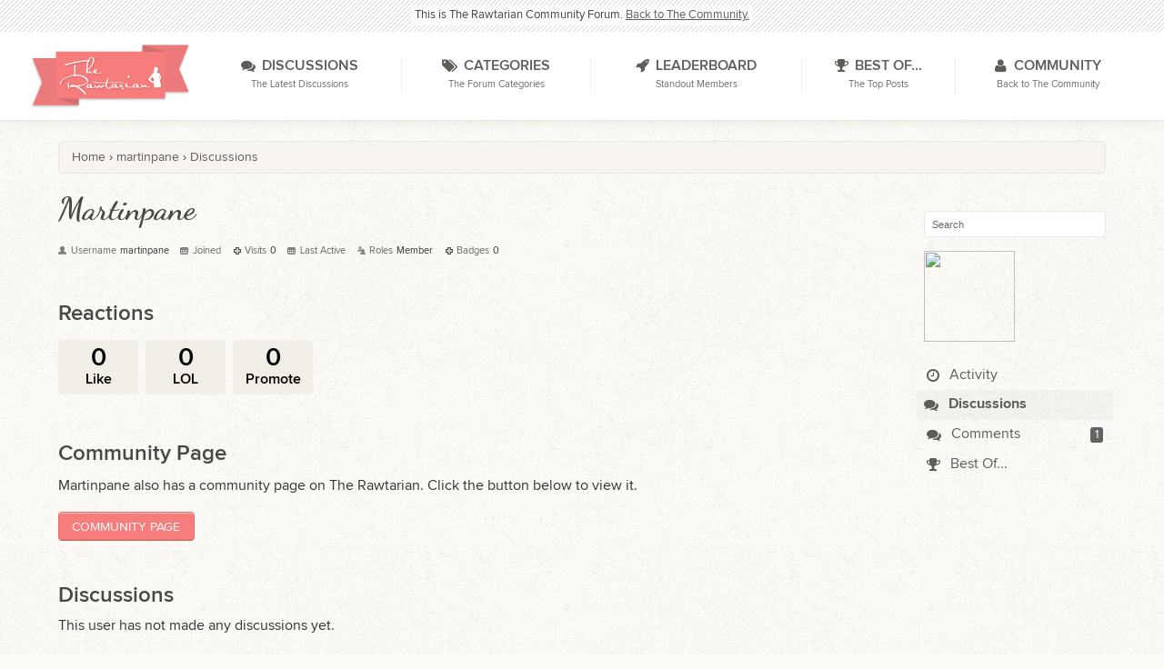

--- FILE ---
content_type: text/html; charset=utf-8
request_url: https://www.therawtarian.com/community/f/profile/discussions/8692/martinpane
body_size: 4289
content:
<!DOCTYPE html>
<html class="no-js">
<head>
  <title>martinpane - The Community Forum</title>
<link rel="shortcut icon" href="/sites/all/themes/rawttheme/images/therawtarian_favicon.png" />
<link rel="apple-touch-icon" href="/apple-touch-icon.png" />
<link rel="apple-touch-icon" sizes="76x76" href="/apple-touch-icon-76x76.png" />
<link rel="apple-touch-icon" sizes="120x120" href="/apple-touch-icon-120x120.png" />
<link rel="apple-touch-icon" sizes="152x152" href="/apple-touch-icon-152x152.png" />
<link rel="stylesheet" type="text/css" href="/sites/default/files/external_library.css?v=1768501799" media="all" />
<link rel="stylesheet" type="text/css" href="/community/f/applications/dashboard/design/style.css?v=2.1.9" media="all" />
<link rel="stylesheet" type="text/css" href="/community/f/plugins/Uploader/design/uploader.css?v=1.4" media="all" />
<link rel="stylesheet" type="text/css" href="/community/f/plugins/Signatures/design/signature.css?v=1.5.6" media="all" />
<link rel="stylesheet" type="text/css" href="/community/f/plugins/Emotify/design/emotify.css?v=2.0.5" media="all" />
<link rel="stylesheet" type="text/css" href="/community/f/plugins/ButtonBar/design/buttonbar.css?v=1.6" media="all" />
<link rel="stylesheet" type="text/css" href="/community/f/applications/yaga/design/reactions.css?v=2.1.9" media="all" />
<link rel="stylesheet" type="text/css" href="/community/f/plugins/YagaDiscussionHeaderBadges/design/badges.css?v=0.1.1" media="all" />
<link rel="stylesheet" type="text/css" href="/sites/default/files/external_theme.css?v=1768501799" media="all" />
<link rel="stylesheet" type="text/css" href="/community/f/themes/rawttheme/design/button.css?db=60851&amp;v=2.1.9" media="all" />
<link rel="stylesheet" type="text/css" href="/community/f/themes/rawttheme/design/theme.css?db=22713&amp;v=2.1.9" media="all" />
<link rel="stylesheet" type="text/css" href="/community/f/design/theme.css?db=85804&amp;v=2.1.9" media="all" />
<link rel="canonical" href="https://www.therawtarian.com/community/f/profile/discussions/8692/martinpane" />
<meta name="robots" content="noindex,noarchive" />
<meta name="viewport" content="width=device-width,initial-scale=1,minimum-scale=1,maximum-scale=1" />
<meta http-equiv="cleartype" content="on" />
<meta property="og:site_name" content="The Community Forum" />
<meta property="og:title" itemprop="name" content="martinpane" />
<meta property="og:url" content="https://www.therawtarian.com/community/f/profile/discussions/8692/martinpane" />
<script src="/community/f/js/library/jquery.js?v=2.1.9" type="text/javascript"></script>
<script src="/community/f/js/library/jquery.livequery.js?v=2.1.9" type="text/javascript"></script>
<script src="/community/f/js/library/jquery.form.js?v=2.1.9" type="text/javascript"></script>
<script src="/community/f/js/library/jquery.popup.js?v=2.1.9" type="text/javascript"></script>
<script src="/community/f/js/library/jquery.gardenhandleajaxform.js?v=2.1.9" type="text/javascript"></script>
<script src="/community/f/js/global.js?v=2.1.9" type="text/javascript"></script>
<script src="/community/f/js/library/jquery.jcrop.pack.js?v=2.1.9" type="text/javascript"></script>
<script src="/community/f/applications/dashboard/js/profile.js?v=2.1.9" type="text/javascript"></script>
<script src="/community/f/js/library/jquery.gardenmorepager.js?v=2.1.9" type="text/javascript"></script>
<script src="/community/f/applications/dashboard/js/activity.js?v=2.1.9" type="text/javascript"></script>
<!--[if lt IE 9]>
<script src="/sites/all/modules/bf_base/js/respond.min.js" type="text/javascript"></script>
<script src="/sites/all/modules/bf_base/js/obsolete.js" type="text/javascript"></script>
<![endif]-->


</head>
<body id="dashboard_profile_discussions" class="Dashboard Profile discussions  Section-Profile community-forum">
   <div id="Frame">
      <div id="header">
          <div id="header-bar" class="with-title with-title-full">
              <div id="header-toolbar">
                  <div class="container">
                      <div class="header-toolbar-content">
                          <div class="desc">
                              <div class="desc-content">
                                  <a href="/community" class="rawt-badge"></a>This is The Rawtarian Community Forum. <a href="/community">Back to The Community.</a>
                              </div>
                          </div>
                      </div>
                  </div>
              </div>
              <div class="rawt-navbar rawt-navbar-fixed">
                  <div class="inner">
                      <div class="logo">
                          <div class="logo-content">
                              <a href="/community"></a>
                          </div>
                      </div>

                      <div class="navigation">
                          <div class="menu-mega main-menu">
                              <div class="mega-trigger">
                                  <a class="trigger-button" href="#">
                                      <span class="icon"></span>
                                  </a>
                              </div>
                              <div class="menu-drop">
                                  <ul class="menu">
                                      <li class="menu-discussions"><a href="/community/f/discussions"><span class="menu-title"><span class="title-content"><span class="title-label"><span class="icon"></span>Discussions</span><span class="menu-desc">The Latest Discussions</span></span></span></a></li>
                                      <li class="menu-categories"><a href="/community/f/categories"><span class="menu-title"><span class="title-content"><span class="title-label"><span class="icon"></span>Categories</span><span class="menu-desc">The Forum Categories</span></span></span></a></li>
                                      <li class="menu-leaderboard"><a href="/community/f/yaga/leaders"><span class="menu-title"><span class="title-content"><span class="title-label"><span class="icon"></span>Leaderboard</span><span class="menu-desc">Standout Members</span></span></span></a></li>
                                      <li class="menu-best-of"><a href="/community/f/best"><span class="menu-title"><span class="title-content"><span class="title-label"><span class="icon"></span>Best Of...</span><span class="menu-desc">The Top Posts</span></span></span></a></li>
                                      <li class="menu-community"><a href="/community"><span class="menu-title"><span class="title-content"><span class="title-label"><span class="icon"></span>Community</span><span class="menu-desc">Back to The Community</span></span></span></a></li>
                                  </ul>
                              </div>
                          </div>
                      </div>
                      <div class="extra-clear clear"></div>
                  </div>
              </div>
          </div>
      </div>
      <div id="Body">
         <div class="Row">
            <div class="BreadcrumbsWrapper">
                <span class="Breadcrumbs" itemscope itemtype="http://data-vocabulary.org/Breadcrumb"><span class="CrumbLabel HomeCrumb"><a href="https://www.therawtarian.com/community/f/" itemprop="url"><span itemprop="title">Home</span></a></span> <span itemprop="child" itemscope itemtype="http://data-vocabulary.org/Breadcrumb"><span class="Crumb">›</span> <span class="CrumbLabel"><a href="/community/f/profile/8692/martinpane" itemprop="url"><span itemprop="title">martinpane</span></a></span> <span itemprop="child" itemscope itemtype="http://data-vocabulary.org/Breadcrumb"><span class="Crumb">›</span> <span class="CrumbLabel"><a href="/community/f/profile/discussions" itemprop="url"><span itemprop="title">Discussions</span></a></span> </span></span></span>
            </div>
             <div class="Column PanelColumn" id="Panel">
                 <div class="MeBox MeBox-SignIn"><div class="SignInLinks"><a href="/community/f/entry/signin?Target=profile%2Fdiscussions%2F8692%2Fmartinpane" rel="nofollow">Sign In</a> <span class="Bullet">•</span> <a href="/community/f/entry/register?Target=profile%2Fdiscussions%2F8692%2Fmartinpane" class="ApplyButton" rel="nofollow">Register</a> </div> <div class="SignInIcons"></div></div>
                 <div class="SiteSearch"><form method="get" action="/community/f/search">
<div>
<input type="text" id="Form_Search" name="Search" value="" placeholder="Search" class="InputBox" /><input type="submit" id="Form_Go" value="Go" class="Button" />
</div>
</form></div>
                    <div class="Photo PhotoWrap PhotoWrapLarge ">
      <img src="https://secure.gravatar.com/avatar.php?gravatar_id=e17ed0884805f7830abf5fdc6affc3c8&amp;size=250&default=https%3A%2F%2Fwww.therawtarian.com%2Fsites%2Fall%2Fthemes%2Frawttheme%2Fimages%2Fdefault_user_picture_avatar.jpg" class="ProfilePhotoLarge" />         </div>
<div class="BoxFilter BoxProfileFilter">
   <ul class="FilterMenu">
   <li class="Activity"><a href="/community/f/profile/activity/8692/martinpane"><span class="Sprite SpActivity"></span> Activity</a></li>
<li class="Active Discussions"><a href="/community/f/profile/discussions/8692/martinpane"><span class="Sprite SpDiscussions"></span> Discussions<span class="Aside"></span></a></li>
<li class="Comments"><a href="/community/f/profile/comments/8692/martinpane"><span class="Sprite SpComments"></span> Comments<span class="Aside"> <span class="Count">1</span></span></a></li>
<li class="Best"><a href="/community/f/profile/best/8692/martinpane"><span class="SpMod Sprite SpBestOf"></span> Best Of...</a></li>
   </ul>
</div>
             </div>
             <div class="Column ContentColumn" id="Content">
                 <div class="ProfileOptions">
    </div>
<div class="Profile">
   <div class="User" itemscope itemtype="http://schema.org/Person">
   <h1 class="H">martinpane<span class="Gloss"></span></h1>
   <div class="About P">
   <h2 class="H">About</h2>
   <dl class="About">
            <dt class="Name">Username</dt>
      <dd class="Name" itemprop="name">martinpane</dd>
      
            
            <dt class="Joined">Joined</dt>
      <dd class="Joined"></dd>
      <dt class="Visits">Visits</dt>
      <dd class="Visits">0</dd>
      <dt class="LastActive">Last Active</dt>
      <dd class="LastActive"></dd>
      <dt class="Roles">Roles</dt>
      <dd class="Roles">Member</dd>
      <dt class="Badges">Badges</dt> <dd class="Badges">0</dd>   </dl>
</div>
<div class="Yaga ReactionsWrap"><h2 class="H">Reactions</h2><div class="DataCounts"><span class="CountItemWrap"><span class="CountItem"><a href="/community/f/profile/reactions/8692/martinpane/1" class="Yaga_Reaction TextColor" title="I approve!"><span class="Yaga_ReactionCount CountTotal"><span>0</span></span><span class="Yaga_ReactionName CountLabel">Like</span></a></span></span><span class="CountItemWrap"><span class="CountItem"><a href="/community/f/profile/reactions/8692/martinpane/4" class="Yaga_Reaction TextColor" title="This post is funny"><span class="Yaga_ReactionCount CountTotal"><span>0</span></span><span class="Yaga_ReactionName CountLabel">LOL</span></a></span></span><span class="CountItemWrap"><span class="CountItem"><a href="/community/f/profile/reactions/8692/martinpane/3" class="Yaga_Reaction TextColor" title="This post deserves to be featured on the best of page!"><span class="Yaga_ReactionCount CountTotal"><span>0</span></span><span class="Yaga_ReactionName CountLabel">Promote</span></a></span></span></div></div><div class="CommunityProfile P"><h2 class="H">Community Page</h2><p>Martinpane also has a community page on The Rawtarian. Click the button below to view it.</p><a class="button" href="/user/12091">Community Page</a></div></div><div class="BoxFilter BoxProfileFilter">
   <ul class="FilterMenu">
   <li class="Activity"><a href="/community/f/profile/activity/8692/martinpane"><span class="Sprite SpActivity"></span> Activity</a></li>
<li class="Active Discussions"><a href="/community/f/profile/discussions/8692/martinpane"><span class="Sprite SpDiscussions"></span> Discussions<span class="Aside"></span></a></li>
<li class="Comments"><a href="/community/f/profile/comments/8692/martinpane"><span class="Sprite SpComments"></span> Comments<span class="Aside"> <span class="Count">1</span></span></a></li>
<li class="Best"><a href="/community/f/profile/best/8692/martinpane"><span class="SpMod Sprite SpBestOf"></span> Best Of...</a></li>
   </ul>
</div><h2 class="H">Discussions</h2><div Class="Empty">This user has not made any discussions yet.</div></div>
             </div>
         </div>
      </div>
      <div id="footer">
          <div class="footer-top">
              <div class="container">
                  <div class="figure-area">
                      <a class="figure" href="/about"></a>
                  </div>
                  <div class="footer-rawt">
                      <div class="content">
                          <h2>The Rawtarian Community</h2>
                          <p>The Rawtarian Community is one of the largest online raw food communities. In addition to this community forum, you can browse and search thousands of community recipes added by over 5000 talented Rawtarian Community members just like you!</p>
                          <a class="button" href="/community">Visit The Community</a>
                      </div>
                  </div>
                  <div class="footer-menu">
                      <h2>The Rawtarian Community Forum</h2>
                      <ul class="menu">
                          <li><a href="/community/f/discussions">Discussions</a></li>
                          <li><a href="/community/f/categories">Categories</a></li>
                          <li><a href="/community/f/discussions/unanswered">Questions</a></li>
                          <li><a href="/community/f/yaga/leaders">Leaderboard</a></li>
                          <li><a href="/community/f/best">Best Of...</a></li>
                          <li><a href="/community">Back to The Community</a></li>
                      </ul>
                  </div>
                  <div class="clear"></div>
              </div>
              <div id="tag">
                  <div class="container">
                      <p class="credits"><a rel="nofollow" href="http://brightflock.com" title="Brightflock: B2B Web Development Company"></a></p>
                      <div class="region region-tag">
                          <div class="content">
                              <p>© 2009-2026 The Rawtarian. <emphasis>"The rest of the world lives to eat, while I eat to live."</emphasis></p>
                          </div>
                          <div class="content">
                              <p>This information is not intended to replace a one-on-one relationship with a qualified health care professional and is not intended as medical advice. <br>I encourage you to make your own health care decisions based upon your research and in partnership with like-minded, qualified health care professional(s). I wish you success on your raw journey!</p>
                          </div>
                      </div>
                  </div>
              </div>
          </div>
         <div class="Row">
            <!-- Various definitions for Javascript //-->
<script>
var definitions = {
'DefaultAbout' : "Write something about yourself...",
'AnalyticsTask' : "tick",
'TransportError' : "A fatal error occurred while processing the request.<br \/>The server returned the following response: %s",
'TransientKey' : null,
'WebRoot' : "https:\/\/www.therawtarian.com\/community\/f",
'UrlFormat' : "\/community\/f\/{Path}",
'Path' : "profile\/discussions\/8692\/martinpane",
'Args' : "",
'ResolvedPath' : "dashboard\/profile\/discussions",
'ResolvedArgs' : "{\"UserReference\":\"8692\",\"Username\":\"martinpane\",\"Page\":\"\",\"UserID\":\"\"}",
'SignedIn' : 0,
'ConfirmHeading' : "Confirm",
'ConfirmText' : "Are you sure you want to do that?",
'Okay' : "Okay",
'Cancel' : "Cancel",
'Search' : "Search"}
</script>
         </div>
      </div>
   </div>
   <script src="/sites/default/files/external.js?v=1768501799" type="text/javascript"></script>
<script src="/community/f/themes/rawttheme/js/theme.js?db=27305&v=2.1.9" type="text/javascript"></script>
<script src="/community/f/themes/rawttheme/js/tinymce/jquery.tinymce.min.js?db=95181&v=2.1.9" type="text/javascript"></script>
    <script type="text/javascript">
        $(document).ready(function() {
            var i = 0;
            $('textarea.BodyBox').livequery(function() {
                var $el = $(this);
                var id = $el.attr('id');

                if (i++ > 0) {
                    id += '-' + i;
                    $el.attr('id', id);
                }

                var $form = $el.closest('form');
                $form.addClass('with-mce');

                $el.tinymce({
                    script_url : '/community/f/themes/rawttheme/js/tinymce/tinymce.min.js',
                    content_css: '/community/f/themes/rawttheme/design/tinymce_content.css',
                    theme: "modern",
                    height: 160,
                    formats: {
                        underline: {inline: 'u', exact : true},
                        strikethrough: {inline: 'del'}
                    },
                    relative_urls: false,
                    plugins: [
                         "link lists hr paste emoticons"
                    ],
                    toolbar: "formatselect | blockquote bold italic underline strikethrough | alignleft aligncenter alignright | bullist numlist | paste link unlink emoticons",
                    menubar: false,
                    browser_spellcheck: true,
                    gecko_spellcheck: true,
                    paste_as_text: true
                });
            });
        });
    </script>
   <noscript>
       <div id="noscript-warning-note" class="warning-note">
           <div class="note-content">
               You currently do not have Javascript enabled! This site will not function correctly unless Javascript is enabled.<br/>
           </div>
       </div>
   </noscript>
</body>
</html>

--- FILE ---
content_type: text/css
request_url: https://www.therawtarian.com/sites/default/files/external_library.css?v=1768501799
body_size: 19981
content:
.hidden{display:none}.disable-animation{-webkit-transition:none !important;-moz-transition:none !important;-o-transition:none !important;-ms-transition:none !important;transition:none !important;-webkit-transform:none !important;-moz-transform:none !important;-o-transform:none !important;-ms-transform:none !important;transform:none !important}.warning-note{position:absolute;top:0;left:0;width:100%;background-color:red;color:#fff;font-weight:bold;text-align:center;z-index:99999}.warning-note a,.warning-note a:hover{color:#000}.warning-note .note-content{padding:30px}.warning-note ul li{list-style:none}.menu li{list-style:none !important;margin:0;padding:0}.menu li a{text-decoration:none}.menu .menu-title{display:block}.menu .menu-title .title-label{display:block;font-size:1.1em}.menu-drop>.menu.clearfix:after{display:none}.menu-drop>.menu>li{display:block}.menu-drop>.menu>li>a{display:block;position:relative;z-index:150}.menu-drop>.menu .menu-submenu{display:block;position:relative;overflow:visible;z-index:100}.menu-drop>.menu .menu-submenu-container{display:block;position:relative;width:100%;margin:0 auto}.menu-drop>.menu .menu-submenu-container>ul{display:none}.menu-drop>.menu>li.open .menu-submenu-container>ul{display:block}.menu-dropdown>.menu{display:table;border-collapse:collapse;width:100%;height:100%}.menu-dropdown>.menu>li{display:table-cell;vertical-align:middle;clear:none;text-align:center;height:100%;margin:0 !important}.menu-dropdown>.menu .menu-submenu-container>ul{position:absolute;top:-1px;left:-1px;background:#fff;width:20em}.menu-dropdown>.menu .menu-submenu-container>ul>li{margin:0}.menu-dropdown>.menu .menu-submenu-container>ul>li>a{padding:.5em}.menu-dropdown>.menu .menu-submenu-container>ul>li>a:hover{color:#fff;background:#222}.menu-dropdown>.menu>li.open .menu-submenu-container>ul{display:block}.menu-mega .menu:after{content:"";display:table;clear:both}.menu-mega .menu-arrow{display:none;position:absolute;bottom:0;left:0;width:100%}.menu-mega .mega-trigger{display:block;text-align:right}.menu-mega .trigger-button{display:inline-block;width:1em;height:1em;background:#eee}.menu-mega .menu-drop{display:none;height:100%;margin:0;clear:both;overflow:hidden}.menu-mega .menu-drop>.menu>li{margin:0 !important}.menu-mega .menu-drop>.menu>li:first-child>a{border-top:1px solid #bbb}.menu-mega .menu-drop>.menu>li>a{padding:.7em 1em;border-bottom:1px solid #bbb}.menu-mega .menu-drop>.menu>li.open>a{border-bottom:0}.menu-mega .menu-drop>.menu>li:last-child>a{border-bottom:0}.menu-mega .title-content{display:block}.menu-mega .menu-desc{font-size:.7em}.menu-mega .menu-drop>.menu .menu-submenu-container>ul{padding:.8em}.menu-mega .menu-drop>.menu .menu-submenu-container>ul>li{display:block;float:left;margin:0 3% 0 0}.menu-mega.open .trigger-button{color:#000}.menu-mega.open .menu-drop{display:block}.menu-mega.open .menu-drop>.menu{padding-top:.7em}@media all and (min-width:800px){.menu-mega .menu-drop{overflow:visible}.menu-mega .menu-drop>.menu{display:table;border-collapse:collapse;width:100%;height:100%}.menu-mega .menu-drop>.menu>li{display:table-cell;vertical-align:middle;clear:none;text-align:center;height:100%}.menu-mega .menu:after{display:none !important}.menu-mega .menu-arrow{display:block;visibility:hidden}.menu-mega .menu>li.open .menu-arrow{visibility:visible}.menu-mega .mega-trigger{display:none !important}.menu-mega{height:100%}.menu-mega .menu-drop{display:block !important}.menu-mega.open .menu-drop>.menu{padding-top:0}.menu-mega .menu-drop>.menu .menu-submenu{position:absolute;bottom:0;left:0;width:100%}.menu-mega .menu-drop>.menu .menu-submenu-container{position:relative;width:100%;margin:0 auto}.menu-mega .menu-drop>.menu .menu-submenu-container>ul{position:absolute;top:0;left:0;width:95%;padding:1.5em 2.5%;min-height:250px;overflow:hidden;background:#fff}.menu-mega .menu-drop>.menu>li>a{display:table;position:relative;border-collapse:collapse;width:100%;height:100%;z-index:150;padding:0;border:0}.menu-mega .menu-drop>.menu>li:first-child>a{border-top:0}.menu-mega .menu-drop>.menu>li>a .menu-title{display:table-cell;vertical-align:middle;padding:0}}@media all and (min-width:1100px){.menu-mega .menu-drop>.menu .menu-submenu-container{width:92%}.menu-mega .menu-drop>.menu .menu-submenu-container>ul{width:96%;padding:1.5em 2%}}@media all and (min-width:1300px){.menu-mega .menu-drop>.menu .menu-submenu-container>ul{width:98%;padding:1.5em 1%}}.menu-mega .menu-drop>.menu .menu-submenu-container>ul>li.expanded>ul,.menu-mega .menu-drop>.menu .menu-submenu-container .block>.content,.menu-mega .menu-drop>.menu .menu-basic>ul>li.expanded>ul{margin:.5em 0 0 0}.menu-mega .menu-drop>.menu .menu-submenu-container>ul>li.expanded>ul>li,.menu-mega .menu-drop>.menu .menu-basic>ul>li.expanded>ul>li{display:inline-block;vertical-align:top;font-size:.85em;margin:0 1.25% .2em 0;padding:.2em 0;width:100%}@media all and (min-width:800px){.rawt-navbar .main-menu>.menu .menu-submenu-container>ul>li.expanded>ul>li,.rawt-navbar .main-menu>.menu .menu-basic>ul>li.expanded>ul>li{margin:0 1.25% .5em 0 !important;padding:.5em 0}}.menu .menu-attach-block-wrapper{display:block}.menu .block{position:static !important;background:transparent !important;padding:0 !important;width:auto !important;z-index:inherit !important}.rawt-com-home .rawt-news{font-size:.8em}.rawt-com-login .button{display:block;margin-bottom:.8em;max-width:80%}.rawt-com-login-embed{display:block;width:100%;max-width:300px;text-align:left}.rawt-com-login-embed .rawt-com-login .button{max-width:none}.rawt-com-login-embed.shortcode-center{margin:0 auto}.rawt-trk-home .rawt-news{font-size:.8em}.rawt-heading-red{color:red}.rawt-button.shortcode-center{display:inline-block}@media all and (min-width:550px){.rawt-button.shortcode-left{display:block;float:left;margin-right:1em}.rawt-button.shortcode-right{display:block;float:right;margin-left:1em}}.rawt-download-button .icon:before{content:"\f019"}.rawt-checklist{margin:0 0 1em 0}.rawt-checklist>li{list-style:none;margin-left:2.6em !important;margin-bottom:.5em}.rawt-checklist>li h1,.rawt-checklist>li h2,.rawt-checklist>li h3,.rawt-checklist>li h4{display:inline-block}.rawt-checklist li .icon{font-size:1.2em;background:#fff;padding:.2em;margin-right:.8em;margin-left:-2.1em}.rawt-checklist li .icon:before{content:"\f00c"}.rawt-itemlist{margin:0 0 1em 0}.rawt-itemlist>li{list-style:none;margin-left:2.6em !important;margin-bottom:.5em}.rawt-itemlist li .icon{font-size:1.2em;margin-right:.8em;margin-left:-2.1em}.rawt-itemlist li .icon:before{content:"\f069"}.rawt-checkable-list{margin:0 0 1em 0}.rawt-checkable-list li{margin-bottom:.5em}.rawt-tips-list>li{font-size:.9em;list-style:none;margin-bottom:.8em;margin-left:2.6em !important}.rawt-tips-list li .icon{font-size:1.2em;margin-left:-2.1em;margin-right:.8em}.rawt-tips-list li .icon:before{content:"\f005"}.rawt-testimonial{margin:1em 0;padding:1em;font-size:.9em;background:#eee}.rawt-testimonial p{font-size:.9em;font-weight:normal;font-style:italic}.rawt-testimonial.shortcode-left,.rawt-testimonial.shortcode-right{width:30%}.rawt-circle-feedback{margin:2em 0}.rawt-circle-feedback .feedback-image{display:block;margin:0 auto;width:150px}.rawt-circle-feedback .feedback-comment{display:block;width:100%}@media all and (min-width:750px){.rawt-circle-feedback{display:table}.rawt-circle-feedback .feedback-image{display:table-cell;padding-right:3em;vertical-align:middle}.rawt-circle-feedback .feedback-comment{display:table-cell;vertical-align:middle}}.rawt-author-quote p{font-size:1em;line-height:1.3em}.rawt-author-quote{position:relative;margin:1em 0;min-height:72px;padding:1em;font-size:.85em;background:#eee}.rawt-author-quote .quote-area{display:table}.rawt-author-quote .quote-icon,.rawt-author-quote .quote-content{display:table-cell;vertical-align:middle}.rawt-author-quote .quote-icon .icon:before{content:"\f10d"}.rawt-author-quote .quote-icon .icon{font-size:3em}.rawt-author-quote .quote-name{display:block;margin-bottom:.5em}.rawt-author-quote.shortcode-left,.rawt-author-quote.shortcode-right{min-width:120px;width:30% !important}.rawt-generic-blurb,.rawt-image-blurb{margin:1em 0;text-align:center}.rawt-image-blurb .blurb-image{display:none}.rawt-image-blurb .blurb-image .media-image-link{margin:0 !important}.rawt-generic-blurb>*,.rawt-image-blurb.with-mobile .blurb-image{display:inline-block}.rawt-generic-blurb .rawt-blurb-content,.rawt-image-blurb .blurb{text-align:center}@media all and (max-width:749px){.rawt-generic-blurb .rawt-blurb-content{width:auto !important}}@media all and (min-width:750px){.rawt-generic-blurb,.rawt-image-blurb{display:table;width:100%;text-align:left}.rawt-generic-blurb>*,.rawt-image-blurb>*,.rawt-image-blurb.with-mobile .blurb-image,.rawt-image-blurb .blurb-image{display:table-cell;vertical-align:middle}.rawt-generic-blurb.blurb-top>*,.rawt-image-blurb.blurb-top>*,.rawt-image-blurb.blurb-top.with-mobile .blurb-image{vertical-align:top}.rawt-generic-blurb.blurb-bottom>*,.rawt-image-blurb.blurb-bottom>*,.rawt-image-blurb.blurb-bottom.with-mobile .blurb-image{vertical-align:bottom}.rawt-generic-blurb .media-image,.rawt-image-blurb .media-image{max-width:none !important}.rawt-generic-blurb .rawt-blurb-content,.rawt-image-blurb .blurb{text-align:left}.rawt-image-blurb .blurb{width:100%;box-sizing:border-box}.rawt-generic-blurb .rawt-blurb-content{padding:0 2em}.rawt-image-blurb.blurb-left .blurb{padding:0 0 0 2em}.rawt-image-blurb.blurb-right .blurb{padding:0 2em 0 0}}.rawt-faqs .rawt-faq{width:100%}.rawt-faq h4{font-size:1.4em !important}.rawt-faq .faq-content{padding:1em}.rawt-faq .faq-content .question{font-size:1.1em;margin-bottom:.3em}.rawt-faq .faq-content .answer{font-size:.8em;line-height:1.4em}@media all and (min-width:750px){.rawt-faqs{display:table}.rawt-faqs .rawt-faqs-col{display:table-row}.rawt-faqs .rawt-faq{vertical-align:top;display:table-cell;width:50%}}.rawt-faq{margin:2em 0;border-bottom:1px solid #bbb;padding-bottom:.5em}.rawt-faq .faq-answer h6{display:none;font-size:.9em}.rawt-highlight{background:#ff0;padding:.5em}.rawt-highlight.highlight3{color:red}h1 .rawt-highlight,h2 .rawt-highlight,h3 .rawt-highlight,h4 .rawt-highlight{display:block}.rawt-feature-box{margin:1em 0;max-width:100%}.rawt-feature-box .feature-box-content{padding:1em;background:#eee}.rawt-feature-box.shortcode-center{width:auto}.rawt-feature-box.shortcode-left,.rawt-feature-box.shortcode-right{width:60% !important;min-width:300px;max-width:380px}.rawt-feature-box .rawt-media-share,.rawt-feature-box .rawt-image-line{display:block}.rawt-feature-box .media-image{display:block;margin:0 !important;padding:0 !important;width:100%;height:auto}.rawt-grid-plus-widget.shortcode-center ul{margin:0 auto}.rawt-grid-plus-widget ul li{list-style:none;display:block;float:left}.rawt-grid-plus-widget ul li>.item{display:block;margin:1em !important}.rawt-grid-plus-widget ul li>.item>*{margin:0 !important}.rawt-grid-plus-widget ul li .media-image{display:block;width:100% !important;height:100% !important;margin:0 !important}.rawt-grid-plus-widget ul li .video-embed-content{margin:0 !important}.rawt-image-grid.shortcode-center ul{margin:0 auto}.rawt-image-grid.shortcode-left ul{margin:0 !important;float:left}.rawt-image-grid.shortcode-right ul{margin:0 !important;float:right}.rawt-image-grid ul{width:100%}.rawt-image-grid ul.loading{position:absolute;visibility:hidden}.rawt-image-grid ul li{list-style:none;display:block;float:left;margin:1em 0}.rawt-image-grid ul li>.item{display:block}.rawt-image-grid ul li .rawt-media-share,.rawt-image-grid ul li .media-image-link{display:block;margin:0 !important}.rawt-image-grid ul li .media-image{display:block;width:100% !important;height:100% !important;margin:0 !important}.rawt-table.shortcode-left,.rawt-table.shortcode-right{width:30% !important}.rawt-rawtarian-signature img,.rawt-rawtarian-signature-full img{max-width:100%}.rawt-rawtarian-signature-full p{margin:0;padding:0 0 .2em 0}.rawt-badges{display:block}.rawt-badge{display:inline-block;width:24px;height:24px;background-size:24px 24px}.rawt-badge:hover{transform:scale(1.3,1.3);-ms-transform:scale(1.3,1.3);-webkit-transform:scale(1.3,1.3)}.rawt-new-badge{display:block;width:auto;height:auto;font-size:.6em;padding:0 .2em;color:#fff;background:red}body.compensate-for-scrollbar{overflow:hidden}.fancybox-active{height:auto}.fancybox-is-hidden{left:-9999px;margin:0;position:absolute !important;top:-9999px;visibility:hidden}.fancybox-container{-webkit-backface-visibility:hidden;height:100%;left:0;outline:0;position:fixed;-webkit-tap-highlight-color:transparent;top:0;-ms-touch-action:manipulation;touch-action:manipulation;transform:translateZ(0);width:100%;z-index:99992}.fancybox-container *{box-sizing:border-box}.fancybox-outer,.fancybox-inner,.fancybox-bg,.fancybox-stage{bottom:0;left:0;position:absolute;right:0;top:0}.fancybox-outer{-webkit-overflow-scrolling:touch;overflow-y:auto}.fancybox-bg{background:#1e1e1e;opacity:0;transition-duration:inherit;transition-property:opacity;transition-timing-function:cubic-bezier(.47,0,.74,.71)}.fancybox-is-open .fancybox-bg{opacity:.9;transition-timing-function:cubic-bezier(.22,.61,.36,1)}.fancybox-infobar,.fancybox-toolbar,.fancybox-caption,.fancybox-navigation .fancybox-button{direction:ltr;opacity:0;position:absolute;transition:opacity .25s ease,visibility 0 ease .25s;visibility:hidden;z-index:99997}.fancybox-show-infobar .fancybox-infobar,.fancybox-show-toolbar .fancybox-toolbar,.fancybox-show-caption .fancybox-caption,.fancybox-show-nav .fancybox-navigation .fancybox-button{opacity:1;transition:opacity .25s ease 0,visibility 0 ease 0;visibility:visible}.fancybox-infobar{color:#ccc;font-size:13px;-webkit-font-smoothing:subpixel-antialiased;height:44px;left:0;line-height:44px;min-width:44px;mix-blend-mode:difference;padding:0 10px;pointer-events:none;top:0;-webkit-touch-callout:none;-webkit-user-select:none;-moz-user-select:none;-ms-user-select:none;user-select:none}.fancybox-toolbar{right:0;top:0}.fancybox-stage{direction:ltr;overflow:visible;transform:translateZ(0);z-index:99994}.fancybox-is-open .fancybox-stage{overflow:hidden}.fancybox-slide{-webkit-backface-visibility:hidden;display:none;height:100%;left:0;outline:0;overflow:auto;-webkit-overflow-scrolling:touch;padding:44px;position:absolute;text-align:center;top:0;transition-property:transform,opacity;white-space:normal;width:100%;z-index:99994}.fancybox-slide::before{content:'';display:inline-block;font-size:0;height:100%;vertical-align:middle;width:0}.fancybox-is-sliding .fancybox-slide,.fancybox-slide--previous,.fancybox-slide--current,.fancybox-slide--next{display:block}.fancybox-slide--image{overflow:hidden;padding:44px 0}.fancybox-slide--image::before{display:none}.fancybox-slide--html{padding:6px}.fancybox-content{background:#fff;display:inline-block;margin:0;max-width:100%;overflow:auto;-webkit-overflow-scrolling:touch;padding:44px;position:relative;text-align:left;vertical-align:middle}.fancybox-slide--image .fancybox-content{animation-timing-function:cubic-bezier(.5,0,.14,1);-webkit-backface-visibility:hidden;background:transparent;background-repeat:no-repeat;background-size:100% 100%;left:0;max-width:none;overflow:visible;padding:0;position:absolute;top:0;-ms-transform-origin:top left;transform-origin:top left;transition-property:transform,opacity;-webkit-user-select:none;-moz-user-select:none;-ms-user-select:none;user-select:none;z-index:99995}.fancybox-can-zoomOut .fancybox-content{cursor:zoom-out}.fancybox-can-zoomIn .fancybox-content{cursor:zoom-in}.fancybox-can-swipe .fancybox-content,.fancybox-can-pan .fancybox-content{cursor:-webkit-grab;cursor:grab}.fancybox-is-grabbing .fancybox-content{cursor:-webkit-grabbing;cursor:grabbing}.fancybox-container [data-selectable='true']{cursor:text}.fancybox-image,.fancybox-spaceball{background:transparent;border:0;height:100%;left:0;margin:0;max-height:none;max-width:none;padding:0;position:absolute;top:0;-webkit-user-select:none;-moz-user-select:none;-ms-user-select:none;user-select:none;width:100%}.fancybox-spaceball{z-index:1}.fancybox-slide--video .fancybox-content,.fancybox-slide--map .fancybox-content,.fancybox-slide--pdf .fancybox-content,.fancybox-slide--iframe .fancybox-content{height:100%;overflow:visible;padding:0;width:100%}.fancybox-slide--video .fancybox-content{background:#000}.fancybox-slide--map .fancybox-content{background:#e5e3df}.fancybox-slide--iframe .fancybox-content{background:#fff}.fancybox-video,.fancybox-iframe{background:transparent;border:0;display:block;height:100%;margin:0;overflow:hidden;padding:0;width:100%}.fancybox-iframe{left:0;position:absolute;top:0}.fancybox-error{background:#fff;cursor:default;max-width:400px;padding:40px;width:100%}.fancybox-error p{color:#444;font-size:16px;line-height:20px;margin:0;padding:0}.fancybox-button{background:rgba(30,30,30,.6);border:0;border-radius:0;box-shadow:none;cursor:pointer;display:inline-block;height:44px;margin:0;padding:10px;position:relative;transition:color .2s;vertical-align:top;visibility:inherit;width:44px}.fancybox-button,.fancybox-button:visited,.fancybox-button:link{color:#ccc}.fancybox-button:hover{color:#fff}.fancybox-button:focus{outline:0}.fancybox-button.fancybox-focus{outline:1px dotted}.fancybox-button[disabled],.fancybox-button[disabled]:hover{color:#888;cursor:default;outline:0}.fancybox-button div{height:100%}.fancybox-button svg{display:block;height:100%;overflow:visible;position:relative;width:100%}.fancybox-button svg path{fill:currentColor;stroke-width:0}.fancybox-button--play svg:nth-child(2),.fancybox-button--fsenter svg:nth-child(2){display:none}.fancybox-button--pause svg:nth-child(1),.fancybox-button--fsexit svg:nth-child(1){display:none}.fancybox-progress{background:#ff5268;height:2px;left:0;position:absolute;right:0;top:0;-ms-transform:scaleX(0);transform:scaleX(0);-ms-transform-origin:0 0;transform-origin:0 0;transition-property:transform;transition-timing-function:linear;z-index:99998}.fancybox-close-small{background:transparent;border:0;border-radius:0;color:#ccc;cursor:pointer;opacity:.8;padding:8px;position:absolute;right:-12px;top:-44px;z-index:401}.fancybox-close-small:hover{color:#fff;opacity:1}.fancybox-slide--html .fancybox-close-small{color:currentColor;padding:10px;right:0;top:0}.fancybox-slide--image.fancybox-is-scaling .fancybox-content{overflow:hidden}.fancybox-is-scaling .fancybox-close-small,.fancybox-is-zoomable.fancybox-can-pan .fancybox-close-small{display:none}.fancybox-navigation .fancybox-button{background-clip:content-box;height:100px;opacity:0;position:absolute;top:calc(50% - 50px);width:70px}.fancybox-navigation .fancybox-button div{padding:7px}.fancybox-navigation .fancybox-button--arrow_left{left:0;left:env(safe-area-inset-left);padding:31px 26px 31px 6px}.fancybox-navigation .fancybox-button--arrow_right{padding:31px 6px 31px 26px;right:0;right:env(safe-area-inset-right)}.fancybox-caption{background:linear-gradient(to top,rgba(0,0,0,.85) 0,rgba(0,0,0,.3) 50%,rgba(0,0,0,.15) 65%,rgba(0,0,0,.075) 75.5%,rgba(0,0,0,.037) 82.85%,rgba(0,0,0,.019) 88%,rgba(0,0,0,0) 100%);bottom:0;color:#eee;font-size:14px;font-weight:400;left:0;line-height:1.5;padding:75px 44px 25px 44px;pointer-events:none;right:0;text-align:center;z-index:99996}@supports(padding:max(0)){.fancybox-caption{padding:75px max(44px,env(safe-area-inset-right)) max(25px,env(safe-area-inset-bottom)) max(44px,env(safe-area-inset-left))}}.fancybox-caption--separate{margin-top:-50px}.fancybox-caption__body{max-height:50vh;overflow:auto;pointer-events:all}.fancybox-caption a,.fancybox-caption a:link,.fancybox-caption a:visited{color:#ccc;text-decoration:none}.fancybox-caption a:hover{color:#fff;text-decoration:underline}.fancybox-loading{animation:fancybox-rotate 1s linear infinite;background:transparent;border:4px solid #888;border-bottom-color:#fff;border-radius:50%;height:50px;left:50%;margin:-25px 0 0 -25px;opacity:.7;padding:0;position:absolute;top:50%;width:50px;z-index:99999}@keyframes fancybox-rotate{100%{transform:rotate(360deg)}}.fancybox-animated{transition-timing-function:cubic-bezier(0,0,.25,1)}.fancybox-fx-slide.fancybox-slide--previous{opacity:0;transform:translate3d(-100%,0,0)}.fancybox-fx-slide.fancybox-slide--next{opacity:0;transform:translate3d(100%,0,0)}.fancybox-fx-slide.fancybox-slide--current{opacity:1;transform:translate3d(0,0,0)}.fancybox-fx-fade.fancybox-slide--previous,.fancybox-fx-fade.fancybox-slide--next{opacity:0;transition-timing-function:cubic-bezier(.19,1,.22,1)}.fancybox-fx-fade.fancybox-slide--current{opacity:1}.fancybox-fx-zoom-in-out.fancybox-slide--previous{opacity:0;transform:scale3d(1.5,1.5,1.5)}.fancybox-fx-zoom-in-out.fancybox-slide--next{opacity:0;transform:scale3d(.5,.5,.5)}.fancybox-fx-zoom-in-out.fancybox-slide--current{opacity:1;transform:scale3d(1,1,1)}.fancybox-fx-rotate.fancybox-slide--previous{opacity:0;-ms-transform:rotate(-360deg);transform:rotate(-360deg)}.fancybox-fx-rotate.fancybox-slide--next{opacity:0;-ms-transform:rotate(360deg);transform:rotate(360deg)}.fancybox-fx-rotate.fancybox-slide--current{opacity:1;-ms-transform:rotate(0);transform:rotate(0)}.fancybox-fx-circular.fancybox-slide--previous{opacity:0;transform:scale3d(0,0,0) translate3d(-100%,0,0)}.fancybox-fx-circular.fancybox-slide--next{opacity:0;transform:scale3d(0,0,0) translate3d(100%,0,0)}.fancybox-fx-circular.fancybox-slide--current{opacity:1;transform:scale3d(1,1,1) translate3d(0,0,0)}.fancybox-fx-tube.fancybox-slide--previous{transform:translate3d(-100%,0,0) scale(.1) skew(-10deg)}.fancybox-fx-tube.fancybox-slide--next{transform:translate3d(100%,0,0) scale(.1) skew(10deg)}.fancybox-fx-tube.fancybox-slide--current{transform:translate3d(0,0,0) scale(1)}@media all and (max-height:576px){.fancybox-slide{padding-left:6px;padding-right:6px}.fancybox-slide--image{padding:6px 0}.fancybox-close-small{right:-6px}.fancybox-slide--image .fancybox-close-small{background:#4e4e4e;color:#f2f4f6;height:36px;opacity:1;padding:6px;right:0;top:0;width:36px}.fancybox-caption{padding-left:12px;padding-right:12px}@supports(padding:max(0)){.fancybox-caption{padding-left:max(12px,env(safe-area-inset-left));padding-right:max(12px,env(safe-area-inset-right))}}}.fancybox-share{background:#f4f4f4;border-radius:3px;max-width:90%;padding:30px;text-align:center}.fancybox-share h1{color:#222;font-size:35px;font-weight:700;margin:0 0 20px 0}.fancybox-share p{margin:0;padding:0}.fancybox-share__button{border:0;border-radius:3px;display:inline-block;font-size:14px;font-weight:700;line-height:40px;margin:0 5px 10px 5px;min-width:130px;padding:0 15px;text-decoration:none;transition:all .2s;-webkit-user-select:none;-moz-user-select:none;-ms-user-select:none;user-select:none;white-space:nowrap}.fancybox-share__button:visited,.fancybox-share__button:link{color:#fff}.fancybox-share__button:hover{text-decoration:none}.fancybox-share__button--fb{background:#3b5998}.fancybox-share__button--fb:hover{background:#344e86}.fancybox-share__button--pt{background:#bd081d}.fancybox-share__button--pt:hover{background:#aa0719}.fancybox-share__button--tw{background:#1da1f2}.fancybox-share__button--tw:hover{background:#0d95e8}.fancybox-share__button svg{height:25px;margin-right:7px;position:relative;top:-1px;vertical-align:middle;width:25px}.fancybox-share__button svg path{fill:#fff}.fancybox-share__input{background:transparent;border:0;border-bottom:1px solid #d7d7d7;border-radius:0;color:#5d5b5b;font-size:14px;margin:10px 0 0 0;outline:0;padding:10px 15px;width:100%}.fancybox-thumbs{background:#ddd;bottom:0;display:none;margin:0;-webkit-overflow-scrolling:touch;-ms-overflow-style:-ms-autohiding-scrollbar;padding:2px 2px 4px 2px;position:absolute;right:0;-webkit-tap-highlight-color:rgba(0,0,0,0);top:0;width:212px;z-index:99995}.fancybox-thumbs-x{overflow-x:auto;overflow-y:hidden}.fancybox-show-thumbs .fancybox-thumbs{display:block}.fancybox-show-thumbs .fancybox-inner{right:212px}.fancybox-thumbs__list{font-size:0;height:100%;list-style:none;margin:0;overflow-x:hidden;overflow-y:auto;padding:0;position:absolute;position:relative;white-space:nowrap;width:100%}.fancybox-thumbs-x .fancybox-thumbs__list{overflow:hidden}.fancybox-thumbs-y .fancybox-thumbs__list::-webkit-scrollbar{width:7px}.fancybox-thumbs-y .fancybox-thumbs__list::-webkit-scrollbar-track{background:#fff;border-radius:10px;box-shadow:inset 0 0 6px rgba(0,0,0,.3)}.fancybox-thumbs-y .fancybox-thumbs__list::-webkit-scrollbar-thumb{background:#2a2a2a;border-radius:10px}.fancybox-thumbs__list a{-webkit-backface-visibility:hidden;backface-visibility:hidden;background-color:rgba(0,0,0,.1);background-position:center center;background-repeat:no-repeat;background-size:cover;cursor:pointer;float:left;height:75px;margin:2px;max-height:calc(100% - 8px);max-width:calc(50% - 4px);outline:0;overflow:hidden;padding:0;position:relative;-webkit-tap-highlight-color:transparent;width:100px}.fancybox-thumbs__list a::before{border:6px solid #ff5268;bottom:0;content:'';left:0;opacity:0;position:absolute;right:0;top:0;transition:all .2s cubic-bezier(.25,.46,.45,.94);z-index:99991}.fancybox-thumbs__list a:focus::before{opacity:.5}.fancybox-thumbs__list a.fancybox-thumbs-active::before{opacity:1}@media all and (max-width:576px){.fancybox-thumbs{width:110px}.fancybox-show-thumbs .fancybox-inner{right:110px}.fancybox-thumbs__list a{max-width:calc(100% - 10px)}}.nice-popup{min-height:270px;width:97%;max-width:700px;max-height:97%;box-sizing:border-box;padding:1.5em}.nice-popup .popup-content{overflow:hidden}.nice-popup .nice-popup-close-button,.nice-popup .nice-popup-close{opacity:1;transition:opacity 1s;-webkit-transition:opacity 1s}.nice-popup .nice-popup-close-button{display:inline-block;margin:1em 0}.nice-popup .nice-popup-close-timer{position:absolute;top:0;right:0;padding:14px 16px;font-size:18px;font-weight:100;opacity:.3;display:none}.nice-popup.close-disabled .nice-popup-close{opacity:.15}.nice-popup.close-disabled .nice-popup-close:hover{cursor:default}.nice-popup.close-disabled .nice-popup-close-button{opacity:.3}.nice-popup.close-disabled-timer .nice-popup-close{display:none}.nice-popup.close-disabled-timer .nice-popup-close-timer{display:block}.nice-popup .title{position:absolute;font-size:1.1em;top:0;left:0;width:100%;padding:.7em .7em;box-sizing:border-box;background:#444}@media all and (min-width:400px){.nice-popup{width:95%;max-width:700px;max-height:95%}.nice-popup .title{font-size:1.3em}}.nice-popup .title .icon{font-size:1.2em;vertical-align:top;display:none}.nice-popup .loading,.nice-popup-loaded .loaded{display:block;height:100%}.nice-popup .loaded,.nice-popup-loaded .loading{display:none}.nice-popup.with-title .content{padding-top:3.5em}.preview-trigger{position:relative}.preview-popup{position:absolute;top:0;left:0;margin-top:1em;z-index:999}.preview-popup.loaded{background:#fff}.rawt-flash-sticky{position:absolute;bottom:0;height:0;visibility:hidden;transition:left 1.2s,transform 1s;-webkit-transition:left 1.2s,transform 1s;transform:scale(1);-webkit-transform:scale(1)}.rawt-navbar-sticky .rawt-flash-sticky{display:none}.rawt-navbar-sticky.sticky-active .rawt-flash-sticky{display:block}.rawt-flash-sticky .sticky-close{display:none;position:absolute;top:0;right:.2em;font-size:1.3em;overflow:hidden}.rawt-flash-sticky.closeable .sticky-close{display:block}.rawt-flash-sticky.mini .sticky-close{display:none}.rawt-flash-sticky.visible{visibility:visible}.rawt-flash-sticky .sticky-close .icon{margin-right:0}.rawt-flash-sticky .sticky-close .icon::before{content:"\f00d"}.rawt-flash-sticky.pulse{transform:scale(1.1);-webkit-transform:scale(1.1)}.rawt-navbar .rawt-flash-sticky .sticky-inner{position:absolute;top:4.5em;left:0;width:8em;height:13em}.rawt-navbar-fixed .rawt-flash-sticky .sticky-inner{top:2em}.rawt-flash-sticky .sticky-content{display:block;position:absolute;text-decoration:none;background:#fff;color:#000;top:0;left:0;width:100%;height:100%}.rawt-flash-sticky .sticky-content>.icon,.rawt-flash-popup .info>.icon{position:absolute;top:50%;left:50%;font-size:9em;width:1em;height:1em;text-align:center;opacity:.04;margin:-.5em 0 0 -.55em;color:#000}.rawt-flash-sticky.mini .sticky-content>.icon{font-size:3.5em}.rawt-flash-popup .info>*{position:relative}.rawt-flash-popup .info>.icon{position:absolute;font-size:35em;opacity:.05}.rawt-flash-sticky .sticky-content>.icon::after,.rawt-flash-popup .info>.icon::after{font-family:'TheRawtarianLogos';content:"\e030" !important}.rawt-flash-sticky .sticky-content-type{display:flex;flex-direction:column;justify-content:center;position:absolute;top:0;left:0;width:100%;height:100%;padding:1em;box-sizing:border-box;transition:opacity 1s;-webkit-transition:opacity 1s;text-align:center}.rawt-flash-sticky.mini .sticky-inner{height:4em;width:4.5em}.rawt-flash-sticky .sticky-content-type.body,.rawt-flash-sticky.show-intro .sticky-content-type.intro{opacity:1}.rawt-flash-sticky .sticky-content-type.intro,.rawt-flash-sticky.show-intro .sticky-content-type.body{opacity:0}.rawt-flash-sticky.visible .sticky-content-type.body,.rawt-flash-sticky.visible.show-intro .sticky-content-type.intro{transition-delay:1s;-webkit-transition-delay:1s;opacity:1}.rawt-flash-sticky.visible .sticky-content-type.intro,.rawt-flash-sticky.visible.show-intro .sticky-content-type.body{transition-delay:0;-webkit-transition-delay:0;opacity:0}.rawt-flash-sticky .rawt-flash-countdown .timer .digits{display:none;font-size:2em;line-height:1em}.rawt-flash-sticky.loud .rawt-flash-countdown .timer .digits{display:block}.rawt-flash-sticky.mini .rawt-flash-countdown .timer .digits{font-size:1.2em}.rawt-flash-sticky .popup-content{display:none}.rawt-flash-sticky.mini .sticky-content h3,.rawt-flash-sticky.mini .sticky-content h5{display:none}.rawt-flash-sticky .sticky-content .rawt-flash-countdown .timer .msg{transition:height 1s;-webkit-transition:height 1s}.rawt-flash-sticky.mini .sticky-content .rawt-flash-countdown .timer .msg{display:none}.rawt-flash-countdown .timer{opacity:1;transition:opacity 400ms;-webkit-transition:opacity 400ms;margin:.2em 0}.rawt-flash-countdown .timer.flash{opacity:.1}.rawt-flash-countdown .timer{display:block}.rawt-flash-countdown .msg>*{display:none}.rawt-flash-countdown .msg-active{display:block}.rawt-flash-countdown.expired .msg>*{display:none}.rawt-flash-countdown.expired .msg-expired{display:block}.rawt-flash-countdown .timer .msg{font-size:.7em;text-transform:uppercase;line-height:1.1em;margin:.7em 0;overflow:hidden}.rawt-flash-popup .info{position:relative}.rawt-flash-popup .info>.countdown{display:block}.rawt-flash-popup .info>.countdown>.rawt-flash-countdown{float:right;margin-left:.8em;padding:1em 1em;text-align:center;background:#eee}.rawt-flash-popup .info>.countdown>.rawt-flash-countdown .digits{font-size:3em;line-height:1em}@media all and (min-width:650px){.rawt-flash-popup .top-actions{display:none}}.rawt-flash-popup .actions{text-align:center;padding:.8em 0}.rawt-flash-popup .actions a{display:block}.rawt-flash-popup .actions .deal .countdown{display:inline-block}.rawt-flash-popup .actions .deal .rawt-flash-countdown .msg{display:none}.rawt-flash-popup .actions .more{margin:1em 0}.rawt-navbar-sticky{position:fixed;top:0;left:0;width:100%;z-index:600;background:#fff;box-shadow:0 0 .8em #666}.rawt-navbar-sticky>.title{position:absolute;text-align:center;font-size:.8em;line-height:1.5em;bottom:-1px;height:0;overflow:visible;left:0;width:100%}.rawt-navbar-sticky>.title .title-content .rawt-badges{display:inline-block;vertical-align:middle}.rawt-navbar-sticky>.title .title-content{display:inline-block;background:rgba(0,0,0,0.6);color:#fff;padding:.7em 1em}.rawt-menu-reveal{display:none;overflow:hidden}.rawt-menu-reveal h2{text-align:center;font-size:1em;color:#fff;margin:0;padding:0 0 .7em 0}.rawt-menu-reveal .reveal-content{padding:1em;background:#444}.rawt-menu-reveal .reveal-content a{color:#fff}.rawt-menu-reveal .menu{display:table;width:100%;table-layout:fixed}.rawt-menu-reveal .menu li{display:table-cell;padding:0 2em;text-align:center;vertical-align:middle}.rawt-menu-reveal .menu li a{display:block;margin:0 auto}.rawt-menu-action-links li{display:inline-block;margin:0 !important}.rawt-menu-action-links li a{display:block;border-right:1px solid #bbb;font-size:.8em;line-height:.8em;padding:0 .5em}.rawt-menu-action-links li.last a{border-right:0}.rawt-button-list li{display:block;list-style:none}.rawt-button-list li .rawt-button{display:block;margin:0 0 1em 0}.rawt-locked-content-empty{margin-bottom:1em;padding:1em}.rawt-locked-content-empty .rawt-button{display:inline-block}.rawt-locked-overlay{background:rgba(255,255,255,.4)}.rawt-locked-widget{cursor:pointer;margin:1.5em 0;text-align:center}.rawt-locked-widget .rawt-locked-content-text .locked-text{display:block;margin-bottom:.5em}.rawt-locked-widget .locked-content{background:#eee;padding:.8em .3em;font-size:.8em;line-height:1em}.rawt-locked-widget .lock-icon .icon{margin:0}.rawt-locked-widget .lock-icon{font-size:4em;width:1em;padding:0 .2em}.rawt-locked-widget .lock-text{text-align:left;padding:0 1em}.rawt-locked-widget .locked-content-block{display:inline-block}.rawt-locked-widget .locked-content-area>*{display:block;margin:0 auto}@media all and (min-width:750px){.rawt-locked-widget .locked-content{font-size:.9em;line-height:1.2em;padding:1.5em .8em}.rawt-locked-widget .lock-icon{font-size:5em;width:1em;padding:0 .2em}.rawt-locked-widget .locked-content-area{display:table;text-align:center}.rawt-locked-widget .locked-content-area>*{display:table-cell;margin:0;vertical-align:middle}}.rawt-locked-content-images{margin-top:1em}.rawt-locked-content-images li{display:inline-block;list-style:none;margin:0 .3em}#user-login #edit-actions button{box-sizing:border-box;float:none}#user-login .info{color:#888;margin-top:1em;font-size:.9em}#user-login .form-item,#user-login .form-actions{margin-bottom:1em}#user-login .rawt-menu-action-links{margin-top:1em;padding-top:1em;border-top:1px solid #bbb}#user-login .rawt-menu-action-links ul{text-align:center}#user-profile-form #edit-account{border-bottom:1px solid #bbb;padding-bottom:1em;margin-bottom:2em}#user-profile-form .facebook-connect{display:inline-block}#edit-name-check,#edit-mail-check{margin-top:.5em}#user-profile-form .field-name-wrapper>div.field-type-text,#user-register-form .field-name-wrapper>div.field-type-text{max-width:300px;width:50%;float:left}#user-profile-form .field-name-wrapper>div.field-type-text>div,#user-register-form .field-name-wrapper>div.field-type-text>div{margin-right:1em}.confirm-parent,.password-parent{width:auto}.password-strength,div.password-confirm{display:none;width:160px !important}.password-strength-text,.password-strength-title,div.password-confirm{font-size:.8em}@media all and (min-width:550px){.confirm-parent,.password-parent{width:448px !important}.password-strength,div.password-confirm{display:block}}.password-suggestions{display:none !important;padding:.5em}.password-suggestions li{list-style:none}.rawt-wizard-form{max-width:550px;width:93%;margin:2em auto}@media all and (min-width:500px){.rawt-wizard-form{width:85%}}.rawt-wizard-form .wizard-form-content{padding:2em;background:#fff;border:1px solid #ddd}.rawt-wizard-form .title-area{margin:0 0 1em 0;text-align:center}.rawt-wizard-form .title-area h1{font-size:2em;font-weight:bold;margin:0 0 .2em -1em}.rawt-wizard-form .title-area p{font-size:.9em;color:#888}.rawt-wizard-form .wizard-footer{margin-top:.5em;width:100%;text-align:center}img.user-picture,.user-picture img{display:block;background:#f5f5f5}.rawt-user-profile{margin-top:1em}.rawt-user-profile .profile-title h2{text-transform:uppercase;font-size:1.4em;word-break:break-all;margin-bottom:.2em}.rawt-user-profile .profile-title .joined{font-size:.9em}.rawt-user-profile .profile-title .joined:not(:hover){color:#888}.rawt-user-profile .profile-title .label{text-decoration:none;font-weight:600;font-size:.8em}.rawt-user-profile .profile-title .label:not(:hover){color:#444}.rawt-user-profile .rawt-detail-list{font-size:.95em}.rawt-user-profile .rawt-detail-list .detail-item-site .value{word-break:break-all}.rawt-user-profile .profile-image{display:block;text-align:center;margin:1.2em}.rawt-user-profile .profile-image .name{font-size:.8em;margin:.2em 0;font-weight:600}.rawt-user-profile .profile-image .rawt-avatar{display:inline-block}.rawt-user-profile .profile-image .rawt-avatar a,.rawt-user-profile .profile-image .rawt-avatar .image{display:block}.rawt-user-profile .profile-header .profile-title{text-align:center}.rawt-user-profile .profile-header .profile-title .joined{display:inline-block}@media all and (min-width:750px){.rawt-user-profile .profile-header .profile-image{float:left;margin:0 1.5em .6em 0}.rawt-user-profile .profile-header .profile-title{text-align:left}.rawt-user-profile .profile-header .profile-title .joined{display:block}}.rawt-user-profile .profile-about{margin-top:1em}.rawt-user-profile .profile-about .rawt-button{display:inline-block}.rawt-user-profile .profile-about .empty{font-size:.9em;font-style:italic}.rawt-profile-details .profile-about .private-info{clear:both}.rawt-profile-details .private-info{font-weight:600;font-style:italic;margin:1em 0}.user-login-content .form-actions{float:left}.user-login-content .signup-link{display:block;text-align:center}@media all and (min-width:450px){.user-login-content .signup-link{text-align:left}}.user-login-content .user-login-ssl-icon{margin-top:1em;float:right}.user-snapshot{position:relative}.user-snapshot .title-label .img,.user-snapshot .title-label .label{display:inline-block;vertical-align:middle}.user-snapshot .title-label .img img{display:block;height:24px;width:24px}.user-snapshot .snapshot-login-options{display:none}.rawt-login-options .content{padding:0 !important;height:100%}.rawt-login-options .snapshot-login-options{height:100%}.rawt-login-options .snapshot-login-options h4{position:absolute;bottom:0;left:0;width:95%;padding:.7em 2.5%;font-size:.9em;text-align:center}.rawt-login-options .user-login-options{height:100%}.rawt-login-options .user-login-options .menu{display:table;width:100%;height:100%;table-layout:fixed}.rawt-login-options .user-login-options .menu li{display:table-cell;padding:2em .5em 0 .5em;text-align:center;vertical-align:middle}.rawt-login-options .user-login-options .menu li a{display:block;margin:0 auto}.user-snapshot .menu-dropdown>.menu.clearfix:after{display:none}.user-snapshot .menu-dropdown>.menu{width:auto}.user-snapshot .menu-dropdown>.menu>li{border:0}.user-snapshot .rawt-notify-count-icon{display:block;position:absolute;top:-.3em;left:-.5em;font-size:.8em}ul.store-list{clear:both;list-style:none}ul.store-list li{list-style-image:none;display:block;clear:both}.menu .rawt-forum-mini-list .post-info{font-size:.8em}.menu .rawt-forum-mini-list .list-image{height:36px !important;width:36px !important}.rawt-forum-mini-list .visit-button{display:inline-block;margin-top:1em}.rawt-forum-mini-list a.rawt-button-light{display:block;margin-top:.3em;text-align:center;font-size:.8em}.menu .rawt-forum-badges-mini-list .post-info{font-size:.8em}.menu .rawt-forum-badges-mini-list .list-image{vertical-align:top}.menu .rawt-forum-badges-mini-list .list-image,.menu .rawt-forum-badges-mini-list .list-image img{height:36px !important;width:36px !important}.rawt-forum-badges-mini-list .list-item .date{font-size:.8em}.rawt-forum-badges-mini-list .visit-button{display:inline-block;margin-top:1em}.rawt-forum-status .forum-rank{display:inline-block;margin-right:1.3em}.rawt-forum-status .forum-badge{display:inline-block;vertical-align:middle;margin-right:.4em}.rawt-forum-status .forum-badge:hover{transform:scale(1.5,1.5)}.rawt-forum-status .forum-badge img{display:block !important;height:18px !important;width:18px !important}.rawt-member-news-mini-list .list-image-content{display:block;position:relative;height:100%;width:100%}.rawt-member-news-mini-list .list-image-content .new{position:absolute;top:-.5em;left:-.5em}.menu .rawt-member-news-mini-list .post-info{font-size:.8em}.menu .rawt-member-news-mini-list .list-image img{display:block;width:55px;height:55px}.rawt-member-news li{list-style:none;margin:0 0 2em 0}.rawt-member-news .news-item-image{display:block;float:left;position:relative;height:auto;width:72px;text-decoration:none;margin:0 1.3em .3em 0}.rawt-member-news .news-item-image .rawt-author,.rawt-member-news .news-item-image .rawt-author .image,.rawt-member-news .news-item-image .rawt-author .image a,.rawt-member-news .news-item-image .rawt-author .image a img{display:block}@media all and (min-width:750px){.rawt-member-news .news-item-image{width:120px}}.rawt-member-news .news-item-content>.date{font-size:.8em;font-style:italic}.rawt-member-news .news-item-content>.content{margin-top:1em}.rawt-member-news .news-item-content>h2{margin-bottom:.1em}.rawt-member-news .news-item-content>h2 a{text-decoration:none !important}.rawt-member-news .news-item-image img{display:block;height:100%;width:100%}.rawt-member-news .news-item-image .new{position:absolute;top:-.5em;left:-.5em}.rawt-member-forum-activity .rawt-button{display:inline-block}.rawt-avatar,.rawt-author{display:inline-block}.rawt-avatar a,.rawt-author a{text-decoration:none}.rawt-avatar>.image,.rawt-author>.image{display:inline-block;position:relative}.rawt-avatar>.image img,.rawt-author>.image img{display:inline-block;background:#eee}.rawt-avatar>.image .rawt-badges,.rawt-author>.image .rawt-badges{position:absolute;bottom:-10px;left:-10px}.rawt-author>.image img{width:100%;height:auto}.rawt-author>a>.label{display:block;width:100%;text-align:center;font-size:.7em;line-height:1.1em}.rawt-member-content-grid .content-grid-buttons{margin:2em 0}.rawt-member-upcoming-content-tree li.leaf{margin:.5em 0}.rawt-member-upcoming-content-tree li.leaf .delay{font-size:.9em;line-height:1em;color:#888}.rawt-member-upcoming-content-tree .upcoming-info-button{display:inline-block;margin:1em 0}.rawt-user-profile-preview{font-size:16px;font-size:1rem;line-height:1.2em;text-align:left;font-weight:400}.rawt-user-profile-preview .preview-header{display:table;width:100%;margin-bottom:.5em;box-sizing:border-box}.rawt-user-profile-preview .preview-image{display:table-cell;width:27%;max-width:72px;vertical-align:top;padding:0 .8em 0 0}.rawt-user-profile-preview .preview-image .image-content{position:relative;width:100%;height:100%}.rawt-user-profile-preview .preview-image .image-content>a{display:block;width:100%;height:100%}.rawt-user-profile-preview .preview-image .image-content>a>img{display:block;width:100%;height:auto}.rawt-user-profile-preview .preview-image .rawt-badges{position:absolute;bottom:-1em;left:-.5em}.rawt-user-profile-preview .preview-title{display:table-cell;vertical-align:middle}.rawt-user-profile-preview .preview-title h2{text-transform:uppercase;font-size:1.1em !important;font-weight:400 !important;word-break:break-all;margin:0 0 .1em 0 !important}.rawt-user-profile-preview .preview-title .joined{display:block;font-size:.8em;color:#888}.rawt-user-profile-preview .preview-title .label{display:block;font-size:.7em;font-weight:600;text-decoration:none}.rawt-user-profile-preview .preview-title .label:not(:hover){color:#444}.rawt-user-profile-preview .preview-details{font-size:.8em}.rawt-user-profile-preview .rawt-profile-details .detail-item .label{padding:.2em 0 !important;margin:0 !important}.rawt-user-profile-preview .rawt-profile-details .detail-item .label,.rawt-user-profile-preview .rawt-profile-details .detail-item .value{display:block}.rawt-user-profile-preview .rawt-profile-details .detail-item .value{word-break:break-all;padding:0 0 .5em 0}.rawt-user-profile-preview .preview-links{margin-top:.5em}.rawt-user-profile-preview .rawt-button{display:block;margin-bottom:.8em;max-width:80%}.rawt-user-profile-preview .more{display:block;padding-top:.5em;font-size:.9em}.preview-popup .rawt-user-profile-preview{width:300px}.preview-popup .rawt-user-profile-preview a{color:inherit;text-decoration:none}.preview-popup .rawt-user-profile-preview .preview-header{padding:.8em;margin:0}.preview-popup .rawt-user-profile-preview .preview-details{padding:.8em}.rawt-member-home .rawt-member-news{font-size:.8em}.rawt-entity-index th.author,.rawt-entity-index td.author{display:none;padding-left:1em;padding-right:1em}.rawt-entity-index td.author .rawt-author{display:block;width:30px}.rawt-entity-index th.site,.rawt-entity-index td.site{display:none;padding-left:1em;padding-right:1em}.rawt-entity-index th.created,.rawt-entity-index td.created{display:none;white-space:nowrap;padding-left:1em;padding-right:1em;font-size:.9em}.rawt-entity-index th.views,.rawt-entity-index td.views{display:none;padding-left:1em;padding-right:1em;text-align:center}@media all and (min-width:450px){.rawt-entity-index th.created,.rawt-entity-index td.created{display:table-cell}}@media all and (min-width:600px){.rawt-entity-index th.views,.rawt-entity-index td.views{display:table-cell}}@media all and (min-width:730px){.rawt-entity-index th.site,.rawt-entity-index td.site{display:table-cell}}@media all and (min-width:730px){.content-full .rawt-entity-index th.author,.content-full .rawt-entity-index td.author{display:table-cell}}@media all and (min-width:1000px){.content-sidebar .rawt-entity-index th.author,.content-sidebar .rawt-entity-index td.author{display:table-cell}}.rawt-navbar .main-menu .mega-trigger{display:table;float:right}.rawt-navbar .main-menu .trigger-button{display:table-cell;vertical-align:middle;height:1em;width:1em;background-color:#fff !important}.rawt-navbar .main-menu .trigger-button .icon:before{content:"\f0c9"}.rawt-navbar .main-menu.open .trigger-button{color:#f77c7c}.rawt-navbar .main-menu{clear:both}.rawt-navbar .main-menu .menu-drop>.menu>li>a{background:#fff;border-color:#eee}.rawt-navbar .main-menu .menu-drop>.menu>li.open>a{background:#f77c7c !important}.rawt-navbar .main-menu .menu-drop>.menu>li>a:hover{color:#5f5d5a;background:#fcffcf}.rawt-navbar .main-menu .menu-drop>.menu .menu-submenu-container>ul{background:#f7f4ef;border-top:1px solid #ddd;border-bottom:1px solid #ddd}.rawt-navbar .main-menu .menu-drop>.menu .menu-submenu-container>ul>li.expanded>a,.rawt-navbar .main-menu .menu-drop>.menu .menu-submenu-container .block h2,.rawt-navbar .main-menu .menu-drop>.menu .menu-basic>ul>li.expanded>a{font-family:'Proxima Nova';font-weight:700;font-size:.8em;text-transform:uppercase;text-decoration:none;color:#5f5d5a}.rawt-navbar .main-menu .menu-drop>.menu .menu-submenu-container>ul>li.expanded>a:hover,.rawt-navbar .main-menu .menu-drop>.menu .menu-basic>ul>li.expanded>a:hover{color:#f77c7c}.rawt-navbar .main-menu .menu-drop>.menu .menu-submenu-container>ul>li>ul>li>a{display:inline-block;padding:.4em 0}.rawt-navbar .main-menu .menu-drop>.menu .menu-submenu-container a{color:#888;text-decoration:none}.rawt-navbar .main-menu .menu-drop>.menu .menu-submenu-container a:hover{color:#f77c7c}.rawt-navbar .main-menu .menu-drop>.menu .menu-submenu .rawt-button,.rawt-navbar .main-menu .menu-drop>.menu .menu-submenu .button{font-size:.7em}.rawt-navbar .main-menu .menu-drop>.menu>li>a .title-label{font-family:'Proxima Nova';text-transform:uppercase;color:#5f5d5a;font-size:.8em;font-weight:600}.rawt-navbar .main-menu .menu-drop>.menu>li>a .menu-desc{display:block;font-size:.8em;color:#6e6c68}.rawt-navbar .main-menu .menu-drop>.menu>li.open>a .title-label,.rawt-navbar .main-menu .menu-drop>.menu>li.open>a .menu-desc{color:#fff}.rawt-navbar .main-menu .menu-drop>.menu .menu-arrow-content:after,.rawt-navbar .main-menu .menu-drop>.menu .menu-arrow-content:before{bottom:-1px;left:50%;border:solid transparent;content:" ";height:0;width:0;position:absolute;pointer-events:none}.rawt-navbar .main-menu .menu-drop>.menu .menu-arrow-content:after{border-color:rgba(255,255,255,0);border-bottom-color:#fff;border-width:15px;margin-left:-15px}.rawt-navbar .main-menu .menu-drop>.menu .menu-arrow-content:before{border-color:rgba(225,221,213,0);border-bottom-color:#e1ddd5;border-width:16px;margin-left:-16px}@media all and (min-width:800px){.rawt-navbar .main-menu .menu-drop>.menu>li>a .menu-desc{color:#6e6c68 !important}.rawt-navbar .main-menu .menu-drop>.menu>li>a:hover{color:inherit;background:inherit}.rawt-navbar .main-menu .menu-drop>.menu>li.open>a{background:none !important}.rawt-navbar .main-menu .menu-drop>.menu>li.open>a .title-label{color:#f77c7c !important;transition:color 300ms linear;-moz-transition:color 300ms linear;-o-transition:color 300ms linear;-webkit-transition:color 300ms linear}.rawt-navbar .main-menu .menu-drop>.menu>li .menu-arrow,.rawt-navbar .main-menu .menu-drop>.menu>li .menu-submenu{opacity:0}.rawt-navbar .main-menu .menu-drop>.menu>li.open .menu-arrow,.rawt-navbar .main-menu .menu-drop>.menu>li.open .menu-submenu{opacity:1;transition:opacity 300ms linear;-moz-transition:opacity 300ms linear;-o-transition:opacity 300ms linear;-webkit-transition:opacity 300ms linear}.rawt-navbar .main-menu .menu-drop>.menu>li>a .title-content{border-left:1px solid #eee}.rawt-navbar .main-menu .menu-drop>.menu>li:first-child>a .title-content,.rawt-navbar .main-menu .menu-drop>.menu>li.first>a .title-content{border-left:0}.rawt-navbar .main-menu .menu-drop>.menu>li>a .menu-desc{display:none;font-size:.7em}.rawt-navbar .main-menu .menu-drop>.menu>li>a .title-label{font-size:.9em}.rawt-navbar .main-menu .menu-drop>.menu .menu-submenu-container>ul{background:#fff;border-radius:.2em;border:1px solid #e1ddd5}}@media all and (min-width:1000px){.rawt-navbar .main-menu .menu-drop>.menu>li>a .menu-desc{display:block}.rawt-navbar .main-menu .menu-drop>.menu>li>a .title-label{font-size:1em}}@media all and (min-width:1300px){.rawt-navbar .main-menu .menu-drop>.menu>li>a .menu-desc{font-size:.8em}.rawt-navbar .main-menu .menu-drop>.menu>li>a .title-label{font-size:1.1em}.rawt-navbar .main-menu .menu-drop>.menu .menu-submenu .rawt-button,.rawt-navbar .main-menu .menu-drop>.menu .menu-submenu .button{font-size:.9em}}@media all and (min-width:1400px){.rawt-navbar .main-menu .menu-drop>.menu>li>a .title-label{font-size:1.2em}}.rawt-navbar .main-menu .menu-drop>.menu>li.menu-raw-recipes .menu-submenu-container>ul>li{width:100%;padding-bottom:.8em}@media all and (min-width:750px){.rawt-navbar .main-menu .menu-drop>.menu>li.menu-raw-recipes .menu-submenu-container>ul>li{width:70%;float:right}}.rawt-navbar .main-menu .menu-drop>.menu>li.menu-raw-recipes .menu-submenu-container>ul>li.last{padding-bottom:0}.rawt-navbar .main-menu .menu-drop>.menu>li.menu-raw-recipes .menu-submenu-container>ul>li>ul>li{width:100%}@media all and (min-width:450px){.rawt-navbar .main-menu .menu-drop>.menu>li.menu-raw-recipes .menu-submenu-container>ul>li>ul>li{width:48%}}@media all and (min-width:550px){.rawt-navbar .main-menu .menu-drop>.menu>li.menu-raw-recipes .menu-submenu-container>ul>li>ul>li{width:31.5%}}.rawt-navbar .main-menu .menu-drop>.menu>li.menu-raw-recipes li.menu-popular-recipes{display:none;width:22% !important;float:left !important;margin:0}@media all and (min-width:750px){.rawt-navbar .main-menu .menu-drop>.menu>li.menu-raw-recipes li.menu-popular-recipes{display:block}}.rawt-navbar .main-menu .menu-drop>.menu>li.menu-raw-recipes li.menu-popular-recipes>ul>li{width:auto}.rawt-navbar .main-menu .menu-drop>.menu>li.menu-celebrate li.menu-popular,.rawt-navbar .main-menu .menu-drop>.menu>li.menu-new-to-raw li.menu-popular,.rawt-navbar .main-menu .menu-drop>.menu>li.menu-wellness li.menu-popular{display:none}.rawt-navbar .main-menu .menu-drop>.menu>li.menu-celebrate .menu-submenu-container>ul>li,.rawt-navbar .main-menu .menu-drop>.menu>li.menu-new-to-raw .menu-submenu-container>ul>li,.rawt-navbar .main-menu .menu-drop>.menu>li.menu-wellness .menu-submenu-container>ul>li{width:47%}.rawt-navbar .main-menu .menu-drop>.menu>li.menu-more .menu-submenu-container>ul>li{width:100%;float:none}.rawt-navbar .main-menu .menu-drop>.menu>li.menu-more .menu-basic>ul>li{display:block}@media all and (min-width:450px){.rawt-navbar .main-menu .menu-drop>.menu>li.menu-more .menu-basic>ul>li{width:47%;float:left}}@media all and (min-width:550px){.rawt-navbar .main-menu .menu-drop>.menu>li.menu-celebrate li.menu-popular,.rawt-navbar .main-menu .menu-drop>.menu>li.menu-new-to-raw li.menu-popular,.rawt-navbar .main-menu .menu-drop>.menu>li.menu-wellness li.menu-popular{display:block}.rawt-navbar .main-menu .menu-drop>.menu>li.menu-celebrate .menu-submenu-container>ul>li,.rawt-navbar .main-menu .menu-drop>.menu>li.menu-new-to-raw .menu-submenu-container>ul>li,.rawt-navbar .main-menu .menu-drop>.menu>li.menu-wellness .menu-submenu-container>ul>li{width:29%}}.rawt-navbar .main-menu .menu-drop>.menu>li.menu-trk .menu-submenu-container>ul>li{width:47%}.rawt-navbar .main-menu .menu-drop>.menu>li.menu-trk li.menu-latest-trk-news,.rawt-navbar .main-menu .menu-drop>.menu>li.menu-trk li.menu-latest-trk-forum{display:none}@media all and (min-width:550px){.rawt-navbar .main-menu .menu-drop>.menu>li.menu-trk .menu-submenu-container>ul>li{width:27%}.rawt-navbar .main-menu .menu-drop>.menu>li.menu-trk li.menu-latest-trk-forum{display:block;width:37% !important}}@media all and (min-width:750px){.rawt-navbar .main-menu .menu-drop>.menu>li.menu-trk .menu-submenu-container>ul>li{width:17%}.rawt-navbar .main-menu .menu-drop>.menu>li.menu-trk li.menu-latest-trk-news,.rawt-navbar .main-menu .menu-drop>.menu>li.menu-trk li.menu-latest-trk-forum{display:block;width:27% !important}}.rawt-navbar .main-menu .menu-drop>.menu>li.menu-store li.menu-featured{display:none}.rawt-navbar .main-menu .menu-drop>.menu>li.menu-store li.menu-other-products{width:100% !important}@media all and (min-width:750px){.rawt-navbar .main-menu .menu-drop>.menu>li.menu-store li.menu-featured{display:block;width:30% !important}.rawt-navbar .main-menu .menu-drop>.menu>li.menu-store li.menu-other-products{width:62% !important}}.rawt-navbar .main-menu .menu-drop>.menu>li.menu-store li.menu-featured .rawt-store-ad-featured img{display:block;width:100%;padding:.3em;border:1px solid #ebe7de;box-shadow:0 0 .3em #ece8df;max-width:280px;height:auto}.rawt-navbar .main-menu .menu-drop>.menu>li.menu-community .menu-submenu-container>ul>li{width:47%}.rawt-navbar .main-menu .menu-drop>.menu>li.menu-community li.menu-latest-community-recipes,.rawt-navbar .main-menu .menu-drop>.menu>li.menu-community li.menu-latest-community-forum{display:none}@media all and (min-width:550px){.rawt-navbar .main-menu .menu-drop>.menu>li.menu-community .menu-submenu-container>ul>li{width:33%}.rawt-navbar .main-menu .menu-drop>.menu>li.menu-community li.menu-community{width:25% !important}.rawt-navbar .main-menu .menu-drop>.menu>li.menu-community li.menu-latest-community-forum{display:block}}@media all and (min-width:900px){.rawt-navbar .main-menu .menu-drop>.menu>li.menu-community .menu-submenu-container>ul>li{width:24%}.rawt-navbar .main-menu .menu-drop>.menu>li.menu-community li.menu-community{width:15% !important}.rawt-navbar .main-menu .menu-drop>.menu>li.menu-community li.menu-latest-community-recipes{display:block}}@media all and (min-width:800px){.rawt-navbar .main-menu .menu-drop .menu-more{display:none}}.menu-mega .rawt-mini-list h3{font-size:1em}@media all and (min-width:800px){.menu-mega .rawt-mini-list h3{font-size:1.1em}}.menu-drop .rawt-mini-list .list-image{width:63px}.menu-drop .rawt-mini-list .list-image img,.menu-drop .rawt-mini-list .list-image .entity-color-wrapper{display:block;padding:3px;background:#fff;border:1px solid #ebe7de;box-shadow:0 0 .3em #ece8df}.menu-drop .rawt-mini-list li{margin:0}#header-toolbar .menu-dropdown>.menu>li>a{color:#444;text-decoration:none}#header-toolbar .menu-dropdown>.menu>li{display:block;float:left;margin-right:0 !important;border:1px solid transparent;border-bottom:0;background:rgba(255,255,255,0.7);border-radius:.4em}#header-toolbar .menu-dropdown>.menu>li.open{border-radius:0;background:#fff}#header-toolbar .menu-dropdown>.menu>li>a>.menu-title{padding:.1em .3em}@media all and (min-width:800px){#header-toolbar .menu-dropdown>.menu>li{margin-right:1em !important}}.menu-dropdown{font-size:.86em;font-weight:400}.menu-dropdown>.menu>li>a .title-label{font-size:.9em;line-height:normal}.menu-dropdown>.menu>li.open>a{color:#f77c7c;background:#fff}.menu-dropdown>.menu>li>a{z-index:350}.menu-dropdown>.menu>li>.menu-submenu{z-index:300}.menu-dropdown>.menu>li.open{border:1px solid #e1ddd5 !important;border-bottom:0 !important}.menu-dropdown .menu-submenu-container>ul{border:1px solid #e1ddd5;top:0;box-shadow:0 0 1em #bbb}.menu-dropdown .menu-submenu-container>ul>li>a{display:block;padding:1em !important;border-bottom:1px solid #eee}.menu-dropdown>.menu .menu-submenu-container>ul>li>a:hover,.menu-dropdown>.menu .menu-submenu-container .rawt-mini-list li>a:hover{color:#5f5d5a;background:#fcffcf}.menu-dropdown .menu-submenu-container>ul>li.last{border-bottom:0}.menu-dropdown .menu-submenu-container .rawt-mini-list li{padding:0}.menu-dropdown .menu-submenu-container .rawt-mini-list li>a{font-size:1.3em;border-bottom:1px solid #eee}.menu-dropdown .menu-submenu-container .rawt-mini-list li:last-child>a{border:0}.menu-dropdown .menu-submenu-container .rawt-mini-list .list-image,.menu-dropdown .menu-submenu-container .rawt-mini-list .list-title{padding:.5em}#header-toolbar .menu-secondarymenu{font-size:.63em}#header-toolbar .menu-secondarymenu>.menu{height:auto}@media all and (min-width:850px){#header-toolbar .menu-secondarymenu{font-size:.7em}}@media all and (min-width:950px){#header-toolbar .menu-secondarymenu{font-size:.78em}}@media all and (min-width:1100px){#header-toolbar .menu-secondarymenu{font-size:.85em;font-weight:400}}@media all and (min-width:1200px){#header-toolbar .menu-secondarymenu{font-size:.9em}}#header-toolbar .menu-secondarymenu>.menu{width:auto}#header-toolbar .menu-secondarymenu>.menu>li>a>.menu-title{line-height:1em}#header-toolbar .menu-secondarymenu>.menu>li>a .title-label .icon{display:none}#header-toolbar .menu-secondarymenu>.menu>li.expanded>a .title-label .icon{display:inline-block}#header-toolbar .menu-secondarymenu>.menu>li.expanded>a .title-label .icon:before,#header-toolbar .user-snapshot.logged-in .title-label .icon:before{content:"\f0d7"}.user-snapshot .user-menu{display:block !important}.user-snapshot .user-menu>.menu>li>a>.menu-title{padding:0 .8em}.user-snapshot .user-menu>.menu>li>a>.menu-title .img{padding:0}.user-snapshot .user-menu>.menu>li>a>.menu-title .label{font-size:.9em;line-height:1em;font-weight:600}.user-snapshot .user-menu>.menu>li>a>.menu-title .img{padding-right:.7em}.user-snapshot .user-menu>.menu>li.open>a{width:20em}.user-snapshot .user-menu>.menu>li>a>.menu-title .title-label>.icon{margin-right:.25em}@media all and (min-width:800px){.user-snapshot .user-menu>.menu .menu-submenu-container>ul{left:auto;right:-1px;margin-left:0}.user-snapshot .user-menu>.menu>li>a{max-width:18em}.user-snapshot .user-menu>.menu>li>a>.menu-title .title-label>.icon{margin-right:0}.user-snapshot .user-menu>.menu>li>a>.menu-title .label{display:none}.user-snapshot .user-menu>.menu>li>a>.menu-title .img{padding-right:0}.user-snapshot .user-menu>.menu>li.open>a{width:auto;border-bottom:0}}@media all and (min-width:1000px){.user-snapshot .user-menu>.menu>li>a>.menu-title .title-label>.icon{margin-right:.25em}.user-snapshot .user-menu>.menu>li>a>.menu-title .label{display:inline-block}.user-snapshot .user-menu>.menu>li>a>.menu-title .img{padding-right:.7em}}.user-snapshot .user-menu>.menu>li{border:1px solid transparent}.user-snapshot .user-menu li>a .logo{width:100px;height:36px;background:transparent top left no-repeat;background-size:100%}.user-snapshot .user-menu li>a.basic-login .logo{background-image:url(//www.therawtarian.com/sites/all/themes/rawttheme/images/free_login_logo.png)}.user-snapshot .user-menu li>a.paid-login .logo{background-image:url(//www.therawtarian.com/sites/all/themes/rawttheme/images/members_login_logo.png)}.rawt-menu-action-links li a.active{color:#f77c7c}.rawt-menu-action-links li a{text-decoration:underline}.rawt-navbar .menu .menu-title .icon{margin-top:-.2em}.rawt-navbar .menu-raw-recipes .menu-title .icon:before,.rawt-navbar .menu-raw-recipes .menu-popular-recipes .list-action-link .icon:before,.rawt-navbar .menu-community .menu-latest-community-recipes .list-action-link .icon:before{content:"\f0f5"}.rawt-navbar .menu-store .menu-title .icon:before,.rawt-navbar .menu-store .menu-other-products .list-action-link .icon:before{content:"\f07a"}.rawt-navbar .menu-new-to-raw .menu-title .icon:before{content:"\f14e"}.rawt-navbar .menu-wellness .menu-title .icon:before{content:"\f06c"}.rawt-navbar .menu-celebrate .menu-title .icon:before{content:"\f1fd"}.rawt-navbar .menu-trk .menu-title .icon{margin-top:0}.rawt-navbar .menu-trk .menu-title .icon:before{font-family:'TheRawtarianLogos';content:"\e031"}.rawt-navbar .menu-more .menu-title .icon:before{content:"\f067"}.rawt-navbar .menu-community .menu-title .icon:before{content:"\f007"}.rawt-navbar .inner{position:relative}.rawt-navbar .logo{position:absolute;top:0;left:.2em;width:8em}.rawt-navbar .logo a{display:block;height:3em;text-decoration:none;color:#555a61;background:url(//www.therawtarian.com/sites/all/themes/rawttheme/images/logo_straight.png) center center no-repeat;background-size:auto 100%}.no-background-size .rawt-navbar .logo a{background-image:url(//www.therawtarian.com/sites/all/themes/rawttheme/images/logo_straight_120.png)}.rawt-navbar .logo:hover{-moz-transform:scale(1.1,1.1);-webkit-transform:scale(1.1,1.1);-ms-transform:scale(1.1,1.1);transform:scale(1.1,1.1)}.rawt-navbar .rawt-search-open-button .icon,.rawt-navbar .rawt-login-button .icon{margin-right:0}.rawt-navbar .rawt-search-open-button,.rawt-navbar .rawt-login-button{display:block;position:absolute;top:0}.rawt-navbar .rawt-login-button{right:3em}.rawt-navbar .rawt-search-open-button{right:1.8em}.rawt-navbar .rawt-search-open-button .icon{font-size:.9em}.rawt-navbar .extra{display:none}.rawt-navbar .rawt-search-open-button,.rawt-navbar .rawt-login-button,.rawt-navbar .navigation .mega-trigger{font-size:2.5em;padding:.1em 0}.rawt-navbar .inner>.title{padding:.7em 0}.rawt-navbar .inner>.title h1{display:block;margin:0 .5em;font-size:1.8em;font-family:'Dancing Script'}.without-menu .rawt-navbar .inner{display:table !important;width:auto !important;min-width:0}.without-menu .rawt-navbar .inner .logo{display:table-cell !important;vertical-align:middle;position:static !important}.without-menu .rawt-navbar .inner>.title{display:table-cell;vertical-align:middle}.without-menu .rawt-navbar-fixed{border-bottom:1px solid #e3e0da}.without-menu .rawt-navbar-sticky .inner>.title h1{font-size:1.4em}.rawt-navbar .rawt-search-open-button .icon .label,.rawt-navbar .navigation .mega-trigger .icon .label{margin-top:-.4em;font-size:.2em;font-weight:bold}@media all and (min-width:550px){.rawt-navbar .logo{width:9em;left:.8em}.rawt-navbar .logo a{height:3.6em}.no-background-size .rawt-navbar .logo a{background-image:url(//www.therawtarian.com/sites/all/themes/rawttheme/images/logo_straight_144.png)}.rawt-navbar .rawt-search-open-button,.rawt-navbar .rawt-login-button,.rawt-navbar .navigation .mega-trigger{font-size:3em;padding:.08em 0}}@media all and (min-width:800px){.rawt-navbar .inner{display:table}.rawt-navbar .rawt-search-open-button,.rawt-navbar .rawt-login-button{display:table-cell;position:static;vertical-align:middle;width:1em}.rawt-navbar .rawt-search-open-button .icon{margin-right:.7em}.rawt-navbar .extra{display:table-cell;vertical-align:middle}.rawt-navbar .extra-clear{display:none}.rawt-navbar .logo{display:table-cell;position:static;vertical-align:middle}.rawt-navbar-fixed .logo{width:11em}.rawt-navbar .navigation{display:table-cell;vertical-align:middle}.rawt-navbar .navigation{height:3.6em}.rawt-navbar-fixed .logo a,.rawt-navbar-fixed .navigation{height:4.25em}.no-background-size .rawt-navbar-fixed .logo a{background-image:url(//www.therawtarian.com/sites/all/themes/rawttheme/images/logo_straight_176.png)}.rawt-navbar .rawt-search-open-button,.rawt-navbar .rawt-login-button,.rawt-navbar .navigation .mega-trigger{font-size:1.5em}.rawt-navbar .navigation .menu-mega{font-size:.8em}.without-menu .rawt-navbar-fixed .inner>.title h1{font-size:2em}}@media all and (min-width:950px){.rawt-navbar .navigation .menu-mega{font-size:.9em}.without-menu .rawt-navbar-fixed .inner>.title h1{font-size:2.3em}}@media all and (min-width:1200px){.rawt-navbar-fixed .logo{width:12em}.rawt-navbar-fixed .logo a,.rawt-navbar-fixed .navigation{height:4.5em}.rawt-navbar .navigation .menu-mega{font-size:1em}.without-menu .rawt-navbar-fixed .inner>.title h1{font-size:2.5em}}@media all and (min-width:1400px){.rawt-navbar-fixed .logo{width:13em}.rawt-navbar-fixed .logo a,.rawt-navbar-fixed .navigation{height:5em}}.rawt-navbar-fixed{padding:.4em 0}.rawt-navbar-fixed .menu-mega.open .menu-drop{margin-bottom:-.4em}@media all and (min-width:800px){.rawt-navbar-fixed{padding:.8em 0}.rawt-navbar-fixed .menu-mega.open .menu-drop{margin-bottom:0}.rawt-navbar-fixed.navbar-splash{padding:1em 0;position:absolute;left:0;width:100%}.rawt-navbar-fixed.navbar-splash,.rawt-navbar-fixed.navbar-splash-dark{background:-moz-linear-gradient(top,rgba(0,0,0,0.4) 0,rgba(0,0,0,0.3) 48%,rgba(0,0,0,0) 100%);background:-webkit-gradient(linear,left top,left bottom,color-stop(0,rgba(0,0,0,0.4)),color-stop(48%,rgba(0,0,0,0.3)),color-stop(100%,rgba(0,0,0,0)));background:-webkit-linear-gradient(top,rgba(0,0,0,0.4) 0,rgba(0,0,0,0.3) 48%,rgba(0,0,0,0) 100%);background:-o-linear-gradient(top,rgba(0,0,0,0.4) 0,rgba(0,0,0,0.3) 48%,rgba(0,0,0,0) 100%);background:-ms-linear-gradient(top,rgba(0,0,0,0.4) 0,rgba(0,0,0,0.3) 48%,rgba(0,0,0,0) 100%);background:linear-gradient(to bottom,rgba(0,0,0,0.4) 0,rgba(0,0,0,0.3) 48%,rgba(0,0,0,0) 100%);filter:progid:DXImageTransform.Microsoft.gradient(startColorstr='#66000000',endColorstr='#00000000',GradientType=0)}.rawt-navbar-fixed.navbar-splash .main-menu>.menu>li>a .title-label,.rawt-navbar-fixed.navbar-splash-dark .main-menu>.menu>li>a .title-label{color:#fff}.rawt-navbar-fixed.navbar-splash .main-menu>.menu>li>a .menu-desc,.rawt-navbar-fixed.navbar-splash-dark .main-menu>.menu>li>a .menu-desc{color:#eee}.rawt-navbar-fixed.navbar-splash-light{background:-moz-linear-gradient(top,rgba(255,255,255,0.5) 0,rgba(255,255,255,0.3) 48%,rgba(255,255,255,0) 100%);background:-webkit-gradient(linear,left top,left bottom,color-stop(0,rgba(255,255,255,0.5)),color-stop(48%,rgba(255,255,255,0.3)),color-stop(100%,rgba(255,255,255,0)));background:-webkit-linear-gradient(top,rgba(255,255,255,0.5) 0,rgba(255,255,255,0.3) 48%,rgba(255,255,255,0) 100%);background:-o-linear-gradient(top,rgba(255,255,255,0.5) 0,rgba(255,255,255,0.3) 48%,rgba(255,255,255,0) 100%);background:-ms-linear-gradient(top,rgba(255,255,255,0.5) 0,rgba(255,255,255,0.3) 48%,rgba(255,255,255,0) 100%);background:linear-gradient(to bottom,rgba(255,255,255,0.5) 0,rgba(255,255,255,0.3) 48%,rgba(255,255,255,0) 100%);filter:progid:DXImageTransform.Microsoft.gradient(startColorstr='#80ffffff',endColorstr='#00ffffff',GradientType=0)}.rawt-navbar-fixed.navbar-splash-light .main-menu>.menu>li>a .title-content{border-color:#777}.rawt-navbar-fixed.navbar-splash-light .main-menu>.menu>li>a .title-label{color:#5f5d5a}.rawt-navbar-fixed.navbar-splash-light .main-menu>.menu>li>a .menu-desc{color:#777}.rawt-navbar-fixed .rawt-search-open-button,.rawt-navbar-fixed .rawt-login-button{display:none}.rawt-navbar-fixed .menu-mega.open{padding:0;margin:0}}.rawt-navbar-sticky{border-bottom:1px solid #cbc8c0;box-shadow:0 0 1em #888;padding:.4em 0}.rawt-navbar-sticky .menu-mega.open .menu-drop{margin-bottom:-.4em}.rawt-navbar-sticky>.inner>.title{bottom:-.7em}.rawt-navbar-sticky .header-user-snapshot{padding:0 0 0 .5em}.rawt-navbar-sticky .user-snapshot .user-menu-title .img{padding:0 !important}.rawt-navbar-sticky .user-snapshot .user-menu-title .label{display:none !important}.rawt-navbar-sticky .navigation .menu-mega .menu-drop>.menu>li>a .menu-title .title-content{border:0}.rawt-navbar-sticky .navigation .menu-mega .menu-drop>.menu>li>a .title-label{font-size:.7em !important}@media all and (min-width:800px){.rawt-navbar-sticky .navigation .menu-mega .menu-drop>.menu>li>a .menu-desc{display:none !important}.rawt-navbar-sticky .menu-mega.open .menu-drop{margin-bottom:0}}@media all and (min-width:850px){.rawt-navbar-sticky .navigation .menu-mega .menu-drop>.menu>li>a .title-label{font-size:.8em !important}}@media all and (min-width:950px){.rawt-navbar-sticky .navigation .menu-mega .menu-drop>.menu>li>a .title-label{font-size:.9em !important}}.rawt-navbar-sticky .title .title-content{background:#555a61;background:rgba(85,90,97,0.8);color:#fff;border-bottom-left-radius:.2em;border-bottom-right-radius:.2em}.rawt-navbar-sticky .title .rawt-share-widgets{margin-left:.5em;display:inline-block;vertical-align:middle}.rawt-navbar-sticky .title .rawt-share-widgets .share-button{font-size:1.8em;height:1em;width:1em;color:#fff;color:rgba(255,255,255,0.8)}.rawt-navbar-sticky .title .rawt-share-widgets .share-button .share-count{color:#fff;color:rgba(255,255,255,0.8);bottom:-1.3em;font-size:.35em;background:none}.members-user-badge,.members-content-badge,.members-feature-badge{background:url(//www.therawtarian.com/sites/all/themes/rawttheme/images/members_title_badge.png) top left no-repeat;background-size:24px 24px}.user-snapshot .rawt-notify-count-icon{z-index:550;background:#f77c7c;border:1px solid #cd6763}.user-snapshot .rawt-notify-count-icon a{text-decoration:none;color:#fff !important}.user-snapshot .user-menu>ul>li>a{color:#5f5d5a !important}#user-login .rawt-menu-action-links{border-top:1px solid #ddd;font-size:1.1em}#user-register-form .methods .divider span,#user-login .methods .divider span{color:#888;background:#fff}#user-register-form .form-item-mail-first{margin-bottom:.3em !important}.wizard-user-login .logo-area{width:100%;max-width:338px;margin:0 auto}.wizard-user-login .logo-area .logo{width:100%;padding-top:35.5%;background:url(//www.therawtarian.com/sites/all/themes/rawttheme/images/members_login_logo.png) top left no-repeat;background-size:100%}.rawt-menu-reveal .reveal-content{background:#333;background:-moz-linear-gradient(top,#333 0,#555 100%);background:-webkit-gradient(linear,left top,left bottom,color-stop(0,#333),color-stop(100%,#555));background:-webkit-linear-gradient(top,#333 0,#555 100%);background:-o-linear-gradient(top,#333 0,#555 100%);background:-ms-linear-gradient(top,#333 0,#555 100%);background:linear-gradient(to bottom,#333 0,#555 100%);filter:progid:DXImageTransform.Microsoft.gradient(startColorstr='#333333',endColorstr='#555555',GradientType=0)}.menu .rawt-forum-badges-mini-list .list-image img{background:none !important;border:0 !important;box-shadow:none !important}.rawt-login-options .title .icon{display:inline-block}.rawt-login-options .title .icon:before{content:"\f090"}.rawt-login-options .user-login-options h2{color:#ccc !important}.rawt-login-options .user-login-options li a{color:#444;font-size:.8em}.rawt-login-options .user-login-options li a:hover{opacity:.8}.rawt-login-options .user-login-options .img{display:block;max-width:200px;margin:0 auto;width:100%}.rawt-login-options .user-login-options .logo{display:block;padding-top:35.5%}.rawt-login-options .user-login-options .label{display:block;margin:.5em 0;line-height:1.3em;color:#888}.rawt-login-options .user-login-options .paid-login .logo{background:url(//www.therawtarian.com/sites/all/themes/rawttheme/images/members_login_logo.png) top left no-repeat;background-size:100%}.rawt-login-options .user-login-options .basic-login .logo{background:url(//www.therawtarian.com/sites/all/themes/rawttheme/images/free_login_logo.png) top left no-repeat;background-size:100%}.user-snapshot.logged-out .title-label .icon{color:#5f5d5a;background:transparent !important;font-family:'TheRawtarianLogos';font-size:2.5em;line-height:.5em;height:auto !important;width:auto !important;position:relative}.user-snapshot.logged-out .title-label .icon:hover{-moz-transform:scale(1.15,1.15);-webkit-transform:scale(1.15,1.15);-ms-transform:scale(1.15,1.15);transform:scale(1.15,1.15)}.user-snapshot.logged-out .title-label .icon:before{content:"\e003" !important;text-shadow:none !important}.user-snapshot.logged-out .title-label .icon:after{color:#f77c7c;position:absolute;top:.05em;left:0;content:"\e004";text-shadow:none !important}.rawt-avatar>.image img,.rawt-author>.image img{background:#d0cfc1}.user-login-content .rawt-login-button .icon:before{content:"\f090"}.user-login-content .icon{margin:.2em 0;font-size:10em}@media all and (min-width:450px){.user-login-content .icon{text-align:left;font-size:13em}}.rawt-member-news .news-item-content>h3{font-weight:600;text-transform:uppercase}.rawt-member-news ul{border-radius:.3em;border:1px solid #eae7e2;box-shadow:0 0 .4em #e9e6e1;background:#fff}.rawt-member-news li{border-bottom:1px solid #ece9e2;margin:0;padding:1em}.rawt-member-news li:last-child{border-bottom:0}.rawt-member-news li .news-item-image{padding:.2em;border:1px solid #ddd;border-radius:.2em}.rawt-member-news li p{font-weight:400;font-size:1.2em}.rawt-notifications .rawt-member-news{font-size:.9em}.rawt-member-news-mini-list .list-item:hover h3{color:#f77c7c}.rawt-member-news-mini-list .list-image img{display:block;background:#fff;padding:.2em;border:1px solid #eae7e2;box-shadow:0 0 .4em #e9e6e1;margin-left:-.2em}.rawt-user-profile .profile-image .rawt-avatar{padding:.6em;background:#fff;box-shadow:0 0 .4em #e9e6e1;border:1px solid #eae7e2;border-radius:.3em}.rawt-user-profile .profile-image .rawt-avatar img{display:block}.rawt-user-profile .profile-image .rawt-badges{-moz-transform:scale(1.3,1.3);-webkit-transform:scale(1.3,1.3);-ms-transform:scale(1.3,1.3);transform:scale(1.3,1.3)}.rawt-user-profile .full-profile-details>.rawt-detail-list{font-size:.8em;padding:.8em 0;border-bottom:1px solid #ddd}.rawt-user-profile .divider{margin-top:2em}.rawt-user-profile .profile-section{padding-top:2em}.rawt-user-profile .profile-section h3{font-family:'Dancing Script';font-size:2em}.rawt-profile-details .private-info .icon:before{content:"\f071"}.rawt-user-profile-preview .preview-header h2{font-size:1.2em;font-family:'Proxima Nova',Sans-Serif !important}.rawt-user-profile-preview .more{border-top:1px solid #eee;color:#888}.preview-popup .rawt-user-profile-preview .preview-header{background:#333}.preview-popup .rawt-user-profile-preview .preview-header .preview-title .joined{color:#bbb}.preview-popup .rawt-user-profile-preview .preview-header .preview-title .label{color:#eee}.preview-popup .rawt-user-profile-preview .preview-header h2{color:#fff}.rawt-button-list .menu-home .icon:before,.rawt-button-list .menu-trk-home .icon:before,.rawt-button-list .menu-havent-joined-yet .icon:before{font-family:'TheRawtarianLogos';content:"\e031"}.rawt-button-list .menu-subscription-center .icon:before,.menu .user-account-subscription .icon:before{content:"\f02b"}.menu .user-account-upgrade .icon:before{content:"\f07a"}.page-user #title .icon:before,.menu .user-account-page .icon:before,.rawt-button.user-account-page .icon:before{font-family:inherit !important;content:"\f007" !important}.page-user-account #title .icon:before,.menu .user-account-account .icon:before{font-family:inherit !important;content:"\f013" !important}.page-user-notifications #title .icon:before,.menu .user-account-notifications .icon:before{font-family:inherit !important;content:"\f01c" !important}.page-user-favorites #title .icon:before,.menu .user-account-favorites .icon:before{font-family:inherit !important;content:"\f004" !important}.page-user-notes #title .icon:before,.menu .user-account-notes .icon:before{font-family:inherit !important;content:"\f07b" !important}.rawt-button-list .menu-logout .icon:before,.menu .user-account-logout .icon:before{content:"\f08b"}.rawt-button-list .menu-forgot-your-password .icon:before{content:"\f090"}.rawt-button-list .menu-need-help .icon:before{content:"\f128"}.rawt-member-home .member-home-section{margin:0 0 2em}.rawt-member-home .member-home-content h2{margin-bottom:0 !important}.rawt-member-home .rawt-forum-mini-list ul{border-radius:.3em;border:1px solid #eae7e2;box-shadow:0 0 .4em #e9e6e1;background:#fff}.rawt-member-home .rawt-forum-mini-list li{border-bottom:1px solid #ece9e2;margin:0;padding:1em}.rawt-member-home .rawt-forum-mini-list li:last-child{border-bottom:0}.rawt-member-home .rawt-forum-mini-list .rawt-button{margin-top:1em}.rawt-locked-widget .locked-content{color:#888;font-weight:400;border-radius:.3em;background:#ece8df;background:rgba(236,232,223,.7);border:1px solid #e6e2d9}.rawt-locked-widget .locked-content a{color:#888;font-weight:bold;font-style:italic}.rawt-locked-content-images .image-preview-trigger img{padding:.3em;background:#fff;border:1px solid #eae7e2;box-shadow:0 0 .4em #e9e6e1;border-radius:.3em}.rawt-locked-widget .lock-icon{color:rgba(0,0,0,0.2)}.rawt-locked-widget .lock-icon .icon:before{content:"\f023"}.rawt-locked-content-empty h2 .icon:before{content:"\f0eb"}.rawt-locked-content-empty .join-link .icon:before,.rawt-locked-widget .join-link .icon:before{content:"\f07a"}.rawt-locked-content-text .join-link:hover,.rawt-locked-feature-text .join-link:hover{color:#f77c7c}.rawt-forum-mini-list .list-item:hover h3{color:#f77c7c}.rawt-forum-mini-list .list-image img{display:block;background:#fff;background:rgba(255,255,255,0.7);padding:.2em;border:1px solid #eae7e2;box-shadow:0 0 .5em #e9e6e1;margin-left:-.2em}#sidebar .rawt-forum-mini-list .list-image{height:32px;width:32px}#sidebar .rawt-forum-mini-list .list-title h3{font-size:1.1em}#sidebar .rawt-forum-mini-list .post-info{font-size:.9em}.rawt-member-upcoming-content-tree h2 .icon:before{content:"\f017"}#sidebar .rawt-member-upcoming-content-tree h2{font-size:.9em;margin:1.5em 0;text-transform:uppercase}.wizard-user-login h1 .icon:before{font-family:inherit !important;content:"\f090" !important}.button.facebook-connect,.button.facebook-login{background:#6d8cce !important;background:-moz-linear-gradient(top,#6d8cce 0,#4364ab 100%) !important;background:-webkit-gradient(linear,left top,left bottom,color-stop(0,#6d8cce),color-stop(100%,#4364ab)) !important;background:-webkit-linear-gradient(top,#6d8cce 0,#4364ab 100%) !important;background:-o-linear-gradient(top,#6d8cce 0,#4364ab 100%) !important;background:-ms-linear-gradient(top,#6d8cce 0,#4364ab 100%) !important;background:linear-gradient(to bottom,#6d8cce 0,#4364ab 100%) !important;border:1px solid #264fa7 !important}.button.facebook-connect .icon:before,.button.facebook-login .icon:before{font-size:1.2em;content:"\f082"}.button.facebook-connect:hover,.button.facebook-login:hover{background:#4364ab !important}.button.login .icon:before,button.login .icon:before{font-size:1.2em;content:"\f090"}.rawt-login-button.logged-out .icon:before{content:"\f090"}.rawt-login-button.logged-in .icon:before{content:"\f007"}.rawt-button.signup .icon:before,.button.signup .icon:before{font-size:1.2em;font-family:'TheRawtarianLogos';content:"\e030" !important}.rawt-flash-sticky .sticky-content{background:#f77c7c;color:#fff;border:1px solid #e47272;border-left:0;border-top-right-radius:.4em;border-bottom-right-radius:.4em}.rawt-flash-sticky .sticky-content:hover{color:#fff}.rawt-flash-sticky .sticky-content h3{color:#fff}.rawt-flash-sticky .sticky-content-type.body h3{font-size:1.6em;line-height:1.1em;font-family:'Dancing Script';margin-bottom:.3em}.rawt-flash-sticky .sticky-content-type.body h5{font-size:.75em;line-height:1.1em;text-transform:uppercase;margin-bottom:.3em}.rawt-flash-sticky .rawt-flash-countdown .digits{color:#fff85b}.rawt-flash-sticky .sticky-close{color:#cd6763}.rawt-flash-popup .info h3{font-family:'Dancing Script';font-size:2em;line-height:1.1em;margin-bottom:1em;font-weight:800}.icon{display:inline-block;font-family:FontAwesome;font-style:normal;font-weight:normal;line-height:1;margin-right:.45em;vertical-align:middle;-webkit-font-smoothing:antialiased;-moz-osx-font-smoothing:grayscale}.icon .label{display:block;font-family:'Proxima Nova';font-size:.8em;text-align:center}@font-face{font-family:'TheRawtarianLogos';src:url(//www.therawtarian.com/sites/all/themes/rawttheme/fonts/therawtarianlogos-regular-webfont.eot?3);src:url(//www.therawtarian.com/sites/all/themes/rawttheme/fonts/therawtarianlogos-regular-webfont.eot?#iefix&3) format('embedded-opentype'),url(//www.therawtarian.com/sites/all/themes/rawttheme/fonts/therawtarianlogos-regular-webfont.woff?3) format('woff'),url(//www.therawtarian.com/sites/all/themes/rawttheme/fonts/therawtarianlogos-regular-webfont.ttf?3) format('truetype'),url(//www.therawtarian.com/sites/all/themes/rawttheme/fonts/therawtarianlogos-regular-webfont.svg#therawtarianlogosregular?3) format('svg');font-weight:normal;font-style:normal}@font-face{font-family:'Dancing Script';src:url(//www.therawtarian.com/sites/all/themes/rawttheme/fonts/dancingscript-regular-webfont.eot);src:url(//www.therawtarian.com/sites/all/themes/rawttheme/fonts/dancingscript-regular-webfont.eot?#iefix) format('embedded-opentype'),url(//www.therawtarian.com/sites/all/themes/rawttheme/fonts/dancingscript-regular-webfont.woff2) format('woff2'),url(//www.therawtarian.com/sites/all/themes/rawttheme/fonts/dancingscript-regular-webfont.woff) format('woff'),url(//www.therawtarian.com/sites/all/themes/rawttheme/fonts/dancingscript-regular-webfont.ttf) format('truetype'),url(//www.therawtarian.com/sites/all/themes/rawttheme/fonts/dancingscript-regular-webfont.svg#dancingscript_regular) format('svg');font-weight:normal;font-style:normal}@font-face{font-family:'Dancing Script';src:url(//www.therawtarian.com/sites/all/themes/rawttheme/fonts/dancingscript-bold-webfont.eot);src:url(//www.therawtarian.com/sites/all/themes/rawttheme/fonts/dancingscript-bold-webfont.eot?#iefix) format('embedded-opentype'),url(//www.therawtarian.com/sites/all/themes/rawttheme/fonts/dancingscript-bold-webfont.woff2) format('woff2'),url(//www.therawtarian.com/sites/all/themes/rawttheme/fonts/dancingscript-bold-webfont.woff) format('woff'),url(//www.therawtarian.com/sites/all/themes/rawttheme/fonts/dancingscript-bold-webfont.ttf) format('truetype'),url(//www.therawtarian.com/sites/all/themes/rawttheme/fonts/dancingscript-bold-webfont.svg#dancingscript_bold) format('svg');font-weight:bold;font-style:normal}@font-face{font-family:'Indie Flower';src:url(//www.therawtarian.com/sites/all/themes/rawttheme/fonts/indieflower-webfont.eot);src:url(//www.therawtarian.com/sites/all/themes/rawttheme/fonts/indieflower-webfont.eot?#iefix) format('embedded-opentype'),url(//www.therawtarian.com/sites/all/themes/rawttheme/fonts/indieflower-webfont.woff2) format('woff2'),url(//www.therawtarian.com/sites/all/themes/rawttheme/fonts/indieflower-webfont.woff) format('woff'),url(//www.therawtarian.com/sites/all/themes/rawttheme/fonts/indieflower-webfont.ttf) format('truetype'),url(//www.therawtarian.com/sites/all/themes/rawttheme/fonts/indieflower-webfont.svg#indie_flowerregular) format('svg');font-weight:normal;font-style:normal}@font-face{font-family:'Proxima Nova';src:url(//www.therawtarian.com/sites/all/themes/rawttheme/fonts/proximanova-light-webfont.eot);src:url(//www.therawtarian.com/sites/all/themes/rawttheme/fonts/proximanova-light-webfont.eot?#iefix) format('embedded-opentype'),url(//www.therawtarian.com/sites/all/themes/rawttheme/fonts/proximanova-light-webfont.svg#proxima_novalight) format('svg'),url(//www.therawtarian.com/sites/all/themes/rawttheme/fonts/proximanova-light-webfont.woff2) format('woff2'),url(//www.therawtarian.com/sites/all/themes/rawttheme/fonts/proximanova-light-webfont.woff) format('woff'),url(//www.therawtarian.com/sites/all/themes/rawttheme/fonts/proximanova-light-webfont.ttf) format('truetype'),url(//www.therawtarian.com/sites/all/themes/rawttheme/fonts/proximanova-light-webfont.svg#proxima_novalight) format('svg');font-weight:300;font-style:normal}@font-face{font-family:'Proxima Nova';src:url(//www.therawtarian.com/sites/all/themes/rawttheme/fonts/proximanova-regular-webfont.eot);src:url(//www.therawtarian.com/sites/all/themes/rawttheme/fonts/proximanova-regular-webfont.eot?#iefix) format('embedded-opentype'),url(//www.therawtarian.com/sites/all/themes/rawttheme/fonts/proximanova-regular-webfont.woff2) format('woff2'),url(//www.therawtarian.com/sites/all/themes/rawttheme/fonts/proximanova-regular-webfont.woff) format('woff'),url(//www.therawtarian.com/sites/all/themes/rawttheme/fonts/proximanova-regular-webfont.ttf) format('truetype'),url(//www.therawtarian.com/sites/all/themes/rawttheme/fonts/proximanova-regular-webfont.svg#proxima_nova_rgregular) format('svg');font-weight:400;font-style:normal}@font-face{font-family:'Proxima Nova';src:url(//www.therawtarian.com/sites/all/themes/rawttheme/fonts/proximanova-semibold-webfont.eot);src:url(//www.therawtarian.com/sites/all/themes/rawttheme/fonts/proximanova-semibold-webfont.eot?#iefix) format('embedded-opentype'),url(//www.therawtarian.com/sites/all/themes/rawttheme/fonts/proximanova-semibold-webfont.woff2) format('woff2'),url(//www.therawtarian.com/sites/all/themes/rawttheme/fonts/proximanova-semibold-webfont.woff) format('woff'),url(//www.therawtarian.com/sites/all/themes/rawttheme/fonts/proximanova-semibold-webfont.ttf) format('truetype'),url(//www.therawtarian.com/sites/all/themes/rawttheme/fonts/proximanova-semibold-webfont.svg#proxima_novasemibold) format('svg');font-weight:600;font-style:normal}@font-face{font-family:'Proxima Nova';src:url(//www.therawtarian.com/sites/all/themes/rawttheme/fonts/proximanova-bold-webfont.eot);src:url(//www.therawtarian.com/sites/all/themes/rawttheme/fonts/proximanova-bold-webfont.eot?#iefix) format('embedded-opentype'),url(//www.therawtarian.com/sites/all/themes/rawttheme/fonts/proximanova-bold-webfont.woff2) format('woff2'),url(//www.therawtarian.com/sites/all/themes/rawttheme/fonts/proximanova-bold-webfont.woff) format('woff'),url(//www.therawtarian.com/sites/all/themes/rawttheme/fonts/proximanova-bold-webfont.ttf) format('truetype'),url(//www.therawtarian.com/sites/all/themes/rawttheme/fonts/proximanova-bold-webfont.svg#proxima_nova_rgbold) format('svg');font-weight:700;font-style:normal}
/*!
 *  Font Awesome 4.3.0 by @davegandy - http://fontawesome.io - @fontawesome
 *  License - http://fontawesome.io/license (Font: SIL OFL 1.1, CSS: MIT License)
 */@font-face{font-family:'FontAwesome';src:url(//www.therawtarian.com/sites/all/themes/rawttheme/fonts/fontawesome-webfont.eot?v=4.3.0);src:url(//www.therawtarian.com/sites/all/themes/rawttheme/fonts/fontawesome-webfont.eot?#iefix&v=4.3.0) format('embedded-opentype'),url(//www.therawtarian.com/sites/all/themes/rawttheme/fonts/fontawesome-webfont.woff2?v=4.3.0) format('woff2'),url(//www.therawtarian.com/sites/all/themes/rawttheme/fonts/fontawesome-webfont.woff?v=4.3.0) format('woff'),url(//www.therawtarian.com/sites/all/themes/rawttheme/fonts/fontawesome-webfont.ttf?v=4.3.0) format('truetype'),url(//www.therawtarian.com/sites/all/themes/rawttheme/fonts/fontawesome-webfont.svg?v=4.3.0#fontawesomeregular) format('svg');font-weight:normal;font-style:normal}.fa{display:inline-block;font:normal normal normal 14px/1 FontAwesome;font-size:inherit;text-rendering:auto;-webkit-font-smoothing:antialiased;-moz-osx-font-smoothing:grayscale;transform:translate(0,0)}.fa-lg{font-size:1.33333333em;line-height:.75em;vertical-align:-15%}.fa-2x{font-size:2em}.fa-3x{font-size:3em}.fa-4x{font-size:4em}.fa-5x{font-size:5em}.fa-fw{width:1.28571429em;text-align:center}.fa-ul{padding-left:0;margin-left:2.14285714em;list-style-type:none}.fa-ul>li{position:relative}.fa-li{position:absolute;left:-2.14285714em;width:2.14285714em;top:.14285714em;text-align:center}.fa-li.fa-lg{left:-1.85714286em}.fa-border{padding:.2em .25em .15em;border:solid .08em #eee;border-radius:.1em}.pull-right{float:right}.pull-left{float:left}.fa.pull-left{margin-right:.3em}.fa.pull-right{margin-left:.3em}.fa-spin{-webkit-animation:fa-spin 2s infinite linear;animation:fa-spin 2s infinite linear}.fa-pulse{-webkit-animation:fa-spin 1s infinite steps(8);animation:fa-spin 1s infinite steps(8)}@-webkit-keyframes fa-spin{0%{-webkit-transform:rotate(0);transform:rotate(0)}100%{-webkit-transform:rotate(359deg);transform:rotate(359deg)}}@keyframes fa-spin{0%{-webkit-transform:rotate(0);transform:rotate(0)}100%{-webkit-transform:rotate(359deg);transform:rotate(359deg)}}.fa-rotate-90{filter:progid:DXImageTransform.Microsoft.BasicImage(rotation=1);-webkit-transform:rotate(90deg);-ms-transform:rotate(90deg);transform:rotate(90deg)}.fa-rotate-180{filter:progid:DXImageTransform.Microsoft.BasicImage(rotation=2);-webkit-transform:rotate(180deg);-ms-transform:rotate(180deg);transform:rotate(180deg)}.fa-rotate-270{filter:progid:DXImageTransform.Microsoft.BasicImage(rotation=3);-webkit-transform:rotate(270deg);-ms-transform:rotate(270deg);transform:rotate(270deg)}.fa-flip-horizontal{filter:progid:DXImageTransform.Microsoft.BasicImage(rotation=0,mirror=1);-webkit-transform:scale(-1,1);-ms-transform:scale(-1,1);transform:scale(-1,1)}.fa-flip-vertical{filter:progid:DXImageTransform.Microsoft.BasicImage(rotation=2,mirror=1);-webkit-transform:scale(1,-1);-ms-transform:scale(1,-1);transform:scale(1,-1)}:root .fa-rotate-90,:root .fa-rotate-180,:root .fa-rotate-270,:root .fa-flip-horizontal,:root .fa-flip-vertical{filter:none}.fa-stack{position:relative;display:inline-block;width:2em;height:2em;line-height:2em;vertical-align:middle}.fa-stack-1x,.fa-stack-2x{position:absolute;left:0;width:100%;text-align:center}.fa-stack-1x{line-height:inherit}.fa-stack-2x{font-size:2em}.fa-inverse{color:#fff}.fa-glass:before{content:"\f000"}.fa-music:before{content:"\f001"}.fa-search:before{content:"\f002"}.fa-envelope-o:before{content:"\f003"}.fa-heart:before{content:"\f004"}.fa-star:before{content:"\f005"}.fa-star-o:before{content:"\f006"}.fa-user:before{content:"\f007"}.fa-film:before{content:"\f008"}.fa-th-large:before{content:"\f009"}.fa-th:before{content:"\f00a"}.fa-th-list:before{content:"\f00b"}.fa-check:before{content:"\f00c"}.fa-remove:before,.fa-close:before,.fa-times:before{content:"\f00d"}.fa-search-plus:before{content:"\f00e"}.fa-search-minus:before{content:"\f010"}.fa-power-off:before{content:"\f011"}.fa-signal:before{content:"\f012"}.fa-gear:before,.fa-cog:before{content:"\f013"}.fa-trash-o:before{content:"\f014"}.fa-home:before{content:"\f015"}.fa-file-o:before{content:"\f016"}.fa-clock-o:before{content:"\f017"}.fa-road:before{content:"\f018"}.fa-download:before{content:"\f019"}.fa-arrow-circle-o-down:before{content:"\f01a"}.fa-arrow-circle-o-up:before{content:"\f01b"}.fa-inbox:before{content:"\f01c"}.fa-play-circle-o:before{content:"\f01d"}.fa-rotate-right:before,.fa-repeat:before{content:"\f01e"}.fa-refresh:before{content:"\f021"}.fa-list-alt:before{content:"\f022"}.fa-lock:before{content:"\f023"}.fa-flag:before{content:"\f024"}.fa-headphones:before{content:"\f025"}.fa-volume-off:before{content:"\f026"}.fa-volume-down:before{content:"\f027"}.fa-volume-up:before{content:"\f028"}.fa-qrcode:before{content:"\f029"}.fa-barcode:before{content:"\f02a"}.fa-tag:before{content:"\f02b"}.fa-tags:before{content:"\f02c"}.fa-book:before{content:"\f02d"}.fa-bookmark:before{content:"\f02e"}.fa-print:before{content:"\f02f"}.fa-camera:before{content:"\f030"}.fa-font:before{content:"\f031"}.fa-bold:before{content:"\f032"}.fa-italic:before{content:"\f033"}.fa-text-height:before{content:"\f034"}.fa-text-width:before{content:"\f035"}.fa-align-left:before{content:"\f036"}.fa-align-center:before{content:"\f037"}.fa-align-right:before{content:"\f038"}.fa-align-justify:before{content:"\f039"}.fa-list:before{content:"\f03a"}.fa-dedent:before,.fa-outdent:before{content:"\f03b"}.fa-indent:before{content:"\f03c"}.fa-video-camera:before{content:"\f03d"}.fa-photo:before,.fa-image:before,.fa-picture-o:before{content:"\f03e"}.fa-pencil:before{content:"\f040"}.fa-map-marker:before{content:"\f041"}.fa-adjust:before{content:"\f042"}.fa-tint:before{content:"\f043"}.fa-edit:before,.fa-pencil-square-o:before{content:"\f044"}.fa-share-square-o:before{content:"\f045"}.fa-check-square-o:before{content:"\f046"}.fa-arrows:before{content:"\f047"}.fa-step-backward:before{content:"\f048"}.fa-fast-backward:before{content:"\f049"}.fa-backward:before{content:"\f04a"}.fa-play:before{content:"\f04b"}.fa-pause:before{content:"\f04c"}.fa-stop:before{content:"\f04d"}.fa-forward:before{content:"\f04e"}.fa-fast-forward:before{content:"\f050"}.fa-step-forward:before{content:"\f051"}.fa-eject:before{content:"\f052"}.fa-chevron-left:before{content:"\f053"}.fa-chevron-right:before{content:"\f054"}.fa-plus-circle:before{content:"\f055"}.fa-minus-circle:before{content:"\f056"}.fa-times-circle:before{content:"\f057"}.fa-check-circle:before{content:"\f058"}.fa-question-circle:before{content:"\f059"}.fa-info-circle:before{content:"\f05a"}.fa-crosshairs:before{content:"\f05b"}.fa-times-circle-o:before{content:"\f05c"}.fa-check-circle-o:before{content:"\f05d"}.fa-ban:before{content:"\f05e"}.fa-arrow-left:before{content:"\f060"}.fa-arrow-right:before{content:"\f061"}.fa-arrow-up:before{content:"\f062"}.fa-arrow-down:before{content:"\f063"}.fa-mail-forward:before,.fa-share:before{content:"\f064"}.fa-expand:before{content:"\f065"}.fa-compress:before{content:"\f066"}.fa-plus:before{content:"\f067"}.fa-minus:before{content:"\f068"}.fa-asterisk:before{content:"\f069"}.fa-exclamation-circle:before{content:"\f06a"}.fa-gift:before{content:"\f06b"}.fa-leaf:before{content:"\f06c"}.fa-fire:before{content:"\f06d"}.fa-eye:before{content:"\f06e"}.fa-eye-slash:before{content:"\f070"}.fa-warning:before,.fa-exclamation-triangle:before{content:"\f071"}.fa-plane:before{content:"\f072"}.fa-calendar:before{content:"\f073"}.fa-random:before{content:"\f074"}.fa-comment:before{content:"\f075"}.fa-magnet:before{content:"\f076"}.fa-chevron-up:before{content:"\f077"}.fa-chevron-down:before{content:"\f078"}.fa-retweet:before{content:"\f079"}.fa-shopping-cart:before{content:"\f07a"}.fa-folder:before{content:"\f07b"}.fa-folder-open:before{content:"\f07c"}.fa-arrows-v:before{content:"\f07d"}.fa-arrows-h:before{content:"\f07e"}.fa-bar-chart-o:before,.fa-bar-chart:before{content:"\f080"}.fa-twitter-square:before{content:"\f081"}.fa-facebook-square:before{content:"\f082"}.fa-camera-retro:before{content:"\f083"}.fa-key:before{content:"\f084"}.fa-gears:before,.fa-cogs:before{content:"\f085"}.fa-comments:before{content:"\f086"}.fa-thumbs-o-up:before{content:"\f087"}.fa-thumbs-o-down:before{content:"\f088"}.fa-star-half:before{content:"\f089"}.fa-heart-o:before{content:"\f08a"}.fa-sign-out:before{content:"\f08b"}.fa-linkedin-square:before{content:"\f08c"}.fa-thumb-tack:before{content:"\f08d"}.fa-external-link:before{content:"\f08e"}.fa-sign-in:before{content:"\f090"}.fa-trophy:before{content:"\f091"}.fa-github-square:before{content:"\f092"}.fa-upload:before{content:"\f093"}.fa-lemon-o:before{content:"\f094"}.fa-phone:before{content:"\f095"}.fa-square-o:before{content:"\f096"}.fa-bookmark-o:before{content:"\f097"}.fa-phone-square:before{content:"\f098"}.fa-twitter:before{content:"\f099"}.fa-facebook-f:before,.fa-facebook:before{content:"\f09a"}.fa-github:before{content:"\f09b"}.fa-unlock:before{content:"\f09c"}.fa-credit-card:before{content:"\f09d"}.fa-rss:before{content:"\f09e"}.fa-hdd-o:before{content:"\f0a0"}.fa-bullhorn:before{content:"\f0a1"}.fa-bell:before{content:"\f0f3"}.fa-certificate:before{content:"\f0a3"}.fa-hand-o-right:before{content:"\f0a4"}.fa-hand-o-left:before{content:"\f0a5"}.fa-hand-o-up:before{content:"\f0a6"}.fa-hand-o-down:before{content:"\f0a7"}.fa-arrow-circle-left:before{content:"\f0a8"}.fa-arrow-circle-right:before{content:"\f0a9"}.fa-arrow-circle-up:before{content:"\f0aa"}.fa-arrow-circle-down:before{content:"\f0ab"}.fa-globe:before{content:"\f0ac"}.fa-wrench:before{content:"\f0ad"}.fa-tasks:before{content:"\f0ae"}.fa-filter:before{content:"\f0b0"}.fa-briefcase:before{content:"\f0b1"}.fa-arrows-alt:before{content:"\f0b2"}.fa-group:before,.fa-users:before{content:"\f0c0"}.fa-chain:before,.fa-link:before{content:"\f0c1"}.fa-cloud:before{content:"\f0c2"}.fa-flask:before{content:"\f0c3"}.fa-cut:before,.fa-scissors:before{content:"\f0c4"}.fa-copy:before,.fa-files-o:before{content:"\f0c5"}.fa-paperclip:before{content:"\f0c6"}.fa-save:before,.fa-floppy-o:before{content:"\f0c7"}.fa-square:before{content:"\f0c8"}.fa-navicon:before,.fa-reorder:before,.fa-bars:before{content:"\f0c9"}.fa-list-ul:before{content:"\f0ca"}.fa-list-ol:before{content:"\f0cb"}.fa-strikethrough:before{content:"\f0cc"}.fa-underline:before{content:"\f0cd"}.fa-table:before{content:"\f0ce"}.fa-magic:before{content:"\f0d0"}.fa-truck:before{content:"\f0d1"}.fa-pinterest:before{content:"\f0d2"}.fa-pinterest-square:before{content:"\f0d3"}.fa-google-plus-square:before{content:"\f0d4"}.fa-google-plus:before{content:"\f0d5"}.fa-money:before{content:"\f0d6"}.fa-caret-down:before{content:"\f0d7"}.fa-caret-up:before{content:"\f0d8"}.fa-caret-left:before{content:"\f0d9"}.fa-caret-right:before{content:"\f0da"}.fa-columns:before{content:"\f0db"}.fa-unsorted:before,.fa-sort:before{content:"\f0dc"}.fa-sort-down:before,.fa-sort-desc:before{content:"\f0dd"}.fa-sort-up:before,.fa-sort-asc:before{content:"\f0de"}.fa-envelope:before{content:"\f0e0"}.fa-linkedin:before{content:"\f0e1"}.fa-rotate-left:before,.fa-undo:before{content:"\f0e2"}.fa-legal:before,.fa-gavel:before{content:"\f0e3"}.fa-dashboard:before,.fa-tachometer:before{content:"\f0e4"}.fa-comment-o:before{content:"\f0e5"}.fa-comments-o:before{content:"\f0e6"}.fa-flash:before,.fa-bolt:before{content:"\f0e7"}.fa-sitemap:before{content:"\f0e8"}.fa-umbrella:before{content:"\f0e9"}.fa-paste:before,.fa-clipboard:before{content:"\f0ea"}.fa-lightbulb-o:before{content:"\f0eb"}.fa-exchange:before{content:"\f0ec"}.fa-cloud-download:before{content:"\f0ed"}.fa-cloud-upload:before{content:"\f0ee"}.fa-user-md:before{content:"\f0f0"}.fa-stethoscope:before{content:"\f0f1"}.fa-suitcase:before{content:"\f0f2"}.fa-bell-o:before{content:"\f0a2"}.fa-coffee:before{content:"\f0f4"}.fa-cutlery:before{content:"\f0f5"}.fa-file-text-o:before{content:"\f0f6"}.fa-building-o:before{content:"\f0f7"}.fa-hospital-o:before{content:"\f0f8"}.fa-ambulance:before{content:"\f0f9"}.fa-medkit:before{content:"\f0fa"}.fa-fighter-jet:before{content:"\f0fb"}.fa-beer:before{content:"\f0fc"}.fa-h-square:before{content:"\f0fd"}.fa-plus-square:before{content:"\f0fe"}.fa-angle-double-left:before{content:"\f100"}.fa-angle-double-right:before{content:"\f101"}.fa-angle-double-up:before{content:"\f102"}.fa-angle-double-down:before{content:"\f103"}.fa-angle-left:before{content:"\f104"}.fa-angle-right:before{content:"\f105"}.fa-angle-up:before{content:"\f106"}.fa-angle-down:before{content:"\f107"}.fa-desktop:before{content:"\f108"}.fa-laptop:before{content:"\f109"}.fa-tablet:before{content:"\f10a"}.fa-mobile-phone:before,.fa-mobile:before{content:"\f10b"}.fa-circle-o:before{content:"\f10c"}.fa-quote-left:before{content:"\f10d"}.fa-quote-right:before{content:"\f10e"}.fa-spinner:before{content:"\f110"}.fa-circle:before{content:"\f111"}.fa-mail-reply:before,.fa-reply:before{content:"\f112"}.fa-github-alt:before{content:"\f113"}.fa-folder-o:before{content:"\f114"}.fa-folder-open-o:before{content:"\f115"}.fa-smile-o:before{content:"\f118"}.fa-frown-o:before{content:"\f119"}.fa-meh-o:before{content:"\f11a"}.fa-gamepad:before{content:"\f11b"}.fa-keyboard-o:before{content:"\f11c"}.fa-flag-o:before{content:"\f11d"}.fa-flag-checkered:before{content:"\f11e"}.fa-terminal:before{content:"\f120"}.fa-code:before{content:"\f121"}.fa-mail-reply-all:before,.fa-reply-all:before{content:"\f122"}.fa-star-half-empty:before,.fa-star-half-full:before,.fa-star-half-o:before{content:"\f123"}.fa-location-arrow:before{content:"\f124"}.fa-crop:before{content:"\f125"}.fa-code-fork:before{content:"\f126"}.fa-unlink:before,.fa-chain-broken:before{content:"\f127"}.fa-question:before{content:"\f128"}.fa-info:before{content:"\f129"}.fa-exclamation:before{content:"\f12a"}.fa-superscript:before{content:"\f12b"}.fa-subscript:before{content:"\f12c"}.fa-eraser:before{content:"\f12d"}.fa-puzzle-piece:before{content:"\f12e"}.fa-microphone:before{content:"\f130"}.fa-microphone-slash:before{content:"\f131"}.fa-shield:before{content:"\f132"}.fa-calendar-o:before{content:"\f133"}.fa-fire-extinguisher:before{content:"\f134"}.fa-rocket:before{content:"\f135"}.fa-maxcdn:before{content:"\f136"}.fa-chevron-circle-left:before{content:"\f137"}.fa-chevron-circle-right:before{content:"\f138"}.fa-chevron-circle-up:before{content:"\f139"}.fa-chevron-circle-down:before{content:"\f13a"}.fa-html5:before{content:"\f13b"}.fa-css3:before{content:"\f13c"}.fa-anchor:before{content:"\f13d"}.fa-unlock-alt:before{content:"\f13e"}.fa-bullseye:before{content:"\f140"}.fa-ellipsis-h:before{content:"\f141"}.fa-ellipsis-v:before{content:"\f142"}.fa-rss-square:before{content:"\f143"}.fa-play-circle:before{content:"\f144"}.fa-ticket:before{content:"\f145"}.fa-minus-square:before{content:"\f146"}.fa-minus-square-o:before{content:"\f147"}.fa-level-up:before{content:"\f148"}.fa-level-down:before{content:"\f149"}.fa-check-square:before{content:"\f14a"}.fa-pencil-square:before{content:"\f14b"}.fa-external-link-square:before{content:"\f14c"}.fa-share-square:before{content:"\f14d"}.fa-compass:before{content:"\f14e"}.fa-toggle-down:before,.fa-caret-square-o-down:before{content:"\f150"}.fa-toggle-up:before,.fa-caret-square-o-up:before{content:"\f151"}.fa-toggle-right:before,.fa-caret-square-o-right:before{content:"\f152"}.fa-euro:before,.fa-eur:before{content:"\f153"}.fa-gbp:before{content:"\f154"}.fa-dollar:before,.fa-usd:before{content:"\f155"}.fa-rupee:before,.fa-inr:before{content:"\f156"}.fa-cny:before,.fa-rmb:before,.fa-yen:before,.fa-jpy:before{content:"\f157"}.fa-ruble:before,.fa-rouble:before,.fa-rub:before{content:"\f158"}.fa-won:before,.fa-krw:before{content:"\f159"}.fa-bitcoin:before,.fa-btc:before{content:"\f15a"}.fa-file:before{content:"\f15b"}.fa-file-text:before{content:"\f15c"}.fa-sort-alpha-asc:before{content:"\f15d"}.fa-sort-alpha-desc:before{content:"\f15e"}.fa-sort-amount-asc:before{content:"\f160"}.fa-sort-amount-desc:before{content:"\f161"}.fa-sort-numeric-asc:before{content:"\f162"}.fa-sort-numeric-desc:before{content:"\f163"}.fa-thumbs-up:before{content:"\f164"}.fa-thumbs-down:before{content:"\f165"}.fa-youtube-square:before{content:"\f166"}.fa-youtube:before{content:"\f167"}.fa-xing:before{content:"\f168"}.fa-xing-square:before{content:"\f169"}.fa-youtube-play:before{content:"\f16a"}.fa-dropbox:before{content:"\f16b"}.fa-stack-overflow:before{content:"\f16c"}.fa-instagram:before{content:"\f16d"}.fa-flickr:before{content:"\f16e"}.fa-adn:before{content:"\f170"}.fa-bitbucket:before{content:"\f171"}.fa-bitbucket-square:before{content:"\f172"}.fa-tumblr:before{content:"\f173"}.fa-tumblr-square:before{content:"\f174"}.fa-long-arrow-down:before{content:"\f175"}.fa-long-arrow-up:before{content:"\f176"}.fa-long-arrow-left:before{content:"\f177"}.fa-long-arrow-right:before{content:"\f178"}.fa-apple:before{content:"\f179"}.fa-windows:before{content:"\f17a"}.fa-android:before{content:"\f17b"}.fa-linux:before{content:"\f17c"}.fa-dribbble:before{content:"\f17d"}.fa-skype:before{content:"\f17e"}.fa-foursquare:before{content:"\f180"}.fa-trello:before{content:"\f181"}.fa-female:before{content:"\f182"}.fa-male:before{content:"\f183"}.fa-gittip:before,.fa-gratipay:before{content:"\f184"}.fa-sun-o:before{content:"\f185"}.fa-moon-o:before{content:"\f186"}.fa-archive:before{content:"\f187"}.fa-bug:before{content:"\f188"}.fa-vk:before{content:"\f189"}.fa-weibo:before{content:"\f18a"}.fa-renren:before{content:"\f18b"}.fa-pagelines:before{content:"\f18c"}.fa-stack-exchange:before{content:"\f18d"}.fa-arrow-circle-o-right:before{content:"\f18e"}.fa-arrow-circle-o-left:before{content:"\f190"}.fa-toggle-left:before,.fa-caret-square-o-left:before{content:"\f191"}.fa-dot-circle-o:before{content:"\f192"}.fa-wheelchair:before{content:"\f193"}.fa-vimeo-square:before{content:"\f194"}.fa-turkish-lira:before,.fa-try:before{content:"\f195"}.fa-plus-square-o:before{content:"\f196"}.fa-space-shuttle:before{content:"\f197"}.fa-slack:before{content:"\f198"}.fa-envelope-square:before{content:"\f199"}.fa-wordpress:before{content:"\f19a"}.fa-openid:before{content:"\f19b"}.fa-institution:before,.fa-bank:before,.fa-university:before{content:"\f19c"}.fa-mortar-board:before,.fa-graduation-cap:before{content:"\f19d"}.fa-yahoo:before{content:"\f19e"}.fa-google:before{content:"\f1a0"}.fa-reddit:before{content:"\f1a1"}.fa-reddit-square:before{content:"\f1a2"}.fa-stumbleupon-circle:before{content:"\f1a3"}.fa-stumbleupon:before{content:"\f1a4"}.fa-delicious:before{content:"\f1a5"}.fa-digg:before{content:"\f1a6"}.fa-pied-piper:before{content:"\f1a7"}.fa-pied-piper-alt:before{content:"\f1a8"}.fa-drupal:before{content:"\f1a9"}.fa-joomla:before{content:"\f1aa"}.fa-language:before{content:"\f1ab"}.fa-fax:before{content:"\f1ac"}.fa-building:before{content:"\f1ad"}.fa-child:before{content:"\f1ae"}.fa-paw:before{content:"\f1b0"}.fa-spoon:before{content:"\f1b1"}.fa-cube:before{content:"\f1b2"}.fa-cubes:before{content:"\f1b3"}.fa-behance:before{content:"\f1b4"}.fa-behance-square:before{content:"\f1b5"}.fa-steam:before{content:"\f1b6"}.fa-steam-square:before{content:"\f1b7"}.fa-recycle:before{content:"\f1b8"}.fa-automobile:before,.fa-car:before{content:"\f1b9"}.fa-cab:before,.fa-taxi:before{content:"\f1ba"}.fa-tree:before{content:"\f1bb"}.fa-spotify:before{content:"\f1bc"}.fa-deviantart:before{content:"\f1bd"}.fa-soundcloud:before{content:"\f1be"}.fa-database:before{content:"\f1c0"}.fa-file-pdf-o:before{content:"\f1c1"}.fa-file-word-o:before{content:"\f1c2"}.fa-file-excel-o:before{content:"\f1c3"}.fa-file-powerpoint-o:before{content:"\f1c4"}.fa-file-photo-o:before,.fa-file-picture-o:before,.fa-file-image-o:before{content:"\f1c5"}.fa-file-zip-o:before,.fa-file-archive-o:before{content:"\f1c6"}.fa-file-sound-o:before,.fa-file-audio-o:before{content:"\f1c7"}.fa-file-movie-o:before,.fa-file-video-o:before{content:"\f1c8"}.fa-file-code-o:before{content:"\f1c9"}.fa-vine:before{content:"\f1ca"}.fa-codepen:before{content:"\f1cb"}.fa-jsfiddle:before{content:"\f1cc"}.fa-life-bouy:before,.fa-life-buoy:before,.fa-life-saver:before,.fa-support:before,.fa-life-ring:before{content:"\f1cd"}.fa-circle-o-notch:before{content:"\f1ce"}.fa-ra:before,.fa-rebel:before{content:"\f1d0"}.fa-ge:before,.fa-empire:before{content:"\f1d1"}.fa-git-square:before{content:"\f1d2"}.fa-git:before{content:"\f1d3"}.fa-hacker-news:before{content:"\f1d4"}.fa-tencent-weibo:before{content:"\f1d5"}.fa-qq:before{content:"\f1d6"}.fa-wechat:before,.fa-weixin:before{content:"\f1d7"}.fa-send:before,.fa-paper-plane:before{content:"\f1d8"}.fa-send-o:before,.fa-paper-plane-o:before{content:"\f1d9"}.fa-history:before{content:"\f1da"}.fa-genderless:before,.fa-circle-thin:before{content:"\f1db"}.fa-header:before{content:"\f1dc"}.fa-paragraph:before{content:"\f1dd"}.fa-sliders:before{content:"\f1de"}.fa-share-alt:before{content:"\f1e0"}.fa-share-alt-square:before{content:"\f1e1"}.fa-bomb:before{content:"\f1e2"}.fa-soccer-ball-o:before,.fa-futbol-o:before{content:"\f1e3"}.fa-tty:before{content:"\f1e4"}.fa-binoculars:before{content:"\f1e5"}.fa-plug:before{content:"\f1e6"}.fa-slideshare:before{content:"\f1e7"}.fa-twitch:before{content:"\f1e8"}.fa-yelp:before{content:"\f1e9"}.fa-newspaper-o:before{content:"\f1ea"}.fa-wifi:before{content:"\f1eb"}.fa-calculator:before{content:"\f1ec"}.fa-paypal:before{content:"\f1ed"}.fa-google-wallet:before{content:"\f1ee"}.fa-cc-visa:before{content:"\f1f0"}.fa-cc-mastercard:before{content:"\f1f1"}.fa-cc-discover:before{content:"\f1f2"}.fa-cc-amex:before{content:"\f1f3"}.fa-cc-paypal:before{content:"\f1f4"}.fa-cc-stripe:before{content:"\f1f5"}.fa-bell-slash:before{content:"\f1f6"}.fa-bell-slash-o:before{content:"\f1f7"}.fa-trash:before{content:"\f1f8"}.fa-copyright:before{content:"\f1f9"}.fa-at:before{content:"\f1fa"}.fa-eyedropper:before{content:"\f1fb"}.fa-paint-brush:before{content:"\f1fc"}.fa-birthday-cake:before{content:"\f1fd"}.fa-area-chart:before{content:"\f1fe"}.fa-pie-chart:before{content:"\f200"}.fa-line-chart:before{content:"\f201"}.fa-lastfm:before{content:"\f202"}.fa-lastfm-square:before{content:"\f203"}.fa-toggle-off:before{content:"\f204"}.fa-toggle-on:before{content:"\f205"}.fa-bicycle:before{content:"\f206"}.fa-bus:before{content:"\f207"}.fa-ioxhost:before{content:"\f208"}.fa-angellist:before{content:"\f209"}.fa-cc:before{content:"\f20a"}.fa-shekel:before,.fa-sheqel:before,.fa-ils:before{content:"\f20b"}.fa-meanpath:before{content:"\f20c"}.fa-buysellads:before{content:"\f20d"}.fa-connectdevelop:before{content:"\f20e"}.fa-dashcube:before{content:"\f210"}.fa-forumbee:before{content:"\f211"}.fa-leanpub:before{content:"\f212"}.fa-sellsy:before{content:"\f213"}.fa-shirtsinbulk:before{content:"\f214"}.fa-simplybuilt:before{content:"\f215"}.fa-skyatlas:before{content:"\f216"}.fa-cart-plus:before{content:"\f217"}.fa-cart-arrow-down:before{content:"\f218"}.fa-diamond:before{content:"\f219"}.fa-ship:before{content:"\f21a"}.fa-user-secret:before{content:"\f21b"}.fa-motorcycle:before{content:"\f21c"}.fa-street-view:before{content:"\f21d"}.fa-heartbeat:before{content:"\f21e"}.fa-venus:before{content:"\f221"}.fa-mars:before{content:"\f222"}.fa-mercury:before{content:"\f223"}.fa-transgender:before{content:"\f224"}.fa-transgender-alt:before{content:"\f225"}.fa-venus-double:before{content:"\f226"}.fa-mars-double:before{content:"\f227"}.fa-venus-mars:before{content:"\f228"}.fa-mars-stroke:before{content:"\f229"}.fa-mars-stroke-v:before{content:"\f22a"}.fa-mars-stroke-h:before{content:"\f22b"}.fa-neuter:before{content:"\f22c"}.fa-facebook-official:before{content:"\f230"}.fa-pinterest-p:before{content:"\f231"}.fa-whatsapp:before{content:"\f232"}.fa-server:before{content:"\f233"}.fa-user-plus:before{content:"\f234"}.fa-user-times:before{content:"\f235"}.fa-hotel:before,.fa-bed:before{content:"\f236"}.fa-viacoin:before{content:"\f237"}.fa-train:before{content:"\f238"}.fa-subway:before{content:"\f239"}.fa-medium:before{content:"\f23a"}

--- FILE ---
content_type: application/javascript
request_url: https://www.therawtarian.com/community/f/applications/dashboard/js/activity.js?v=2.1.9
body_size: 1744
content:
jQuery(document).ready(function($) {
   
   // Set the max chars in the activity comment boxes
   $('form.Activity textarea').setMaxChars(1000);
   
   // Hide activity deletes and hijack their clicks to confirm
   $('li.Activity a.Delete, ul.Activities a.DeleteComment').popup({
      confirm: true,
      followConfirm: false,
      afterConfirm: function(json, sender) {
      var row = $(sender).parents('li:first');
         $(row).slideUp('fast', function() {
            $(row).remove();
         });
      }
   });
   
   // Reveal activity deletes on hover
//   $('ul.Activities li').livequery(function() {
//      $(this).find('a.Delete').hide();
//      $(this).hover(function() {
//         $(this).find('a.Delete').show();
//      }, function() {
//         $(this).find('a.Delete').hide();
//      });
//   });

/* Comments */

   // Hide/reveal the comments when the comment link is clicked
   $('a.CommentOption').live('click', function() {
      var comments = $(this).parents('li.Activity').find('ul.ActivityComments');
      comments.toggle();
      comments.find('a.CommentLink').click();
      return false;
   });
   
   // Hijack commentlink clicks
   $('a.CommentLink').live('click', function() {
      // Hide the anchor
      var anchor = this;
      $(anchor).hide();
      var row = $(anchor).parents('li.CommentForm');
   
      // Reveal the form
      var frm = $(row).find('form');
      frm.show();
      
      // Focus on the textbox 
      var textbox = frm.find('textarea');
      textbox.focus().blur(function() {
         // Hide the form onblur if empty
         if (this.value == '') {
            var comments = $(anchor).parents('.ActivityComments');
            var children = $(comments).children();
            var rowCount = children.length - 1; // Subtract the commentform row
            if (rowCount > 0) {
               // Hide/clear the form and reveal the anchor
               $(comments).find('.Errors').remove();
               $(frm).hide();
               $(anchor).show();
            } else {
               // Hide all elements in .Comments
               $(comments).hide();
            }
         }
      });
      return false;
   });
   
   // Hijack comment form button clicks
   $('ul.ActivityComments form input.Button').live('click', function() {
      var button = this;
      gdn.disable(button);
      var frm = $(button).parents('form');
      var row = $(frm).parents('li.CommentForm');
      var textbox = $(row).find('textarea');
      
      // Post the form, place the results above the input, and erase the textbox
      var postValues = frm.serialize() + '&DeliveryType=VIEW&DeliveryMethod=JSON'; // DELIVERY_TYPE_VIEW
      var activityId = frm.find('[name$=ActivityID]').val();
      var action = frm.attr('action');
      $.ajax({
         type: "POST",
         url: action,
         data: postValues,
         dataType: 'json',
         error: function(xhr) {
            gdn.informError(xhr);
         },
         success: function(json) {
            json = $.postParseJson(json);
            
            gdn.inform(json);
            
            // Remove any old errors from the form
            $('div.Errors').remove();

            if (json.FormSaved == false) {
               if (json.ErrorMessages)
                  $(row).prepend(json.ErrorMessages);
            } else {
               $(row).before(json.Data);         
               textbox.val('').blur();
               // Make sure that hidden items appear
               $('ul.ActivityComments li.Hidden').slideDown('fast');
            }
         },
         complete: function() {
            gdn.enable(button);
         }
      });
      return false;
   });
   
      // Hijack activity comment form submits
   $('form.Activity :submit').live('click', function() {
      var but = this;
      var frm = $(this).parents('form');
      var inp = $(frm).find('textarea');
      // Only submit the form if the textarea isn't empty
      if ($(inp).val() != '') {
         gdn.disable(but);
         var postValues = $(frm).serialize();
         postValues += '&DeliveryType=VIEW&DeliveryMethod=JSON';
         $.ajax({
            type: "POST",
            url: $(frm).attr('action'),
            data: postValues,
            dataType: 'json',
            complete: function() {
               gdn.enable(but);
            },
            error: function(xhr) {
               gdn.informError(xhr);
            },
            success: function(json) {
               json = $.postParseJson(json);
               
               gdn.inform(json);
               
               if (json['FormSaved'] == true) {
                  $(inp).val('').closest('form').trigger('clearCommentForm');
                  // If there were no activities.
                  if ($('ul.Activities').length == 0) {
                     // Make sure that empty rows are removed
                     $('div.EmptyInfo').slideUp('fast');
                     // And add the activity list
                     $(frm).after('<ul class="Activities"></ul>');
                  }
                  $('ul.Activities').prepend(json.Data);
                  // Make sure that hidden items appear
                  $('ul.Activities li.Hidden').slideDown('fast');
                  // If the user's status was updated, show it.
                  if (typeof(json['StatusMessage']) != 'undefined')
                     $('#Status span').html(json['StatusMessage']);
               }
            }
         });
      }
      return false;
   });

   // Set up paging
   if ($.morepager)
      $('.MorePager').not('.Message .MorePager').morepager({
         pageContainerSelector: 'ul.DataList:first'
      });

});
